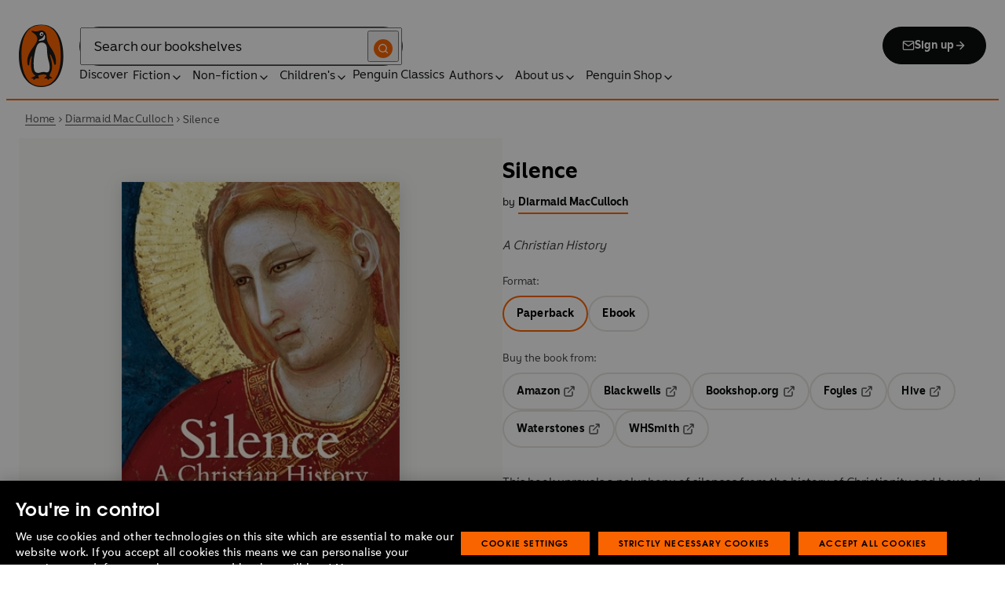

--- FILE ---
content_type: text/html; charset=utf-8
request_url: https://www.penguin.co.uk/books/180442/silence-by-macculloch-diarmaid/9780241952320
body_size: 28022
content:
<!DOCTYPE html><html lang="en"><head><meta charSet="utf-8"/><meta name="viewport" content="width=device-width"/><title>Silence</title><meta name="description" content="This book unravels a polyphony of silences from the history of Christianity and beyond. MacCulloch considers Judaeo-Christian borrowings from Greek explorations of the divine, and the silences which were a feature of Jesus&#x27;s brief ministry. Besides prayer and contemplation, there are shame and evasion; careless and purposeful forgetting.

Many deliberate silences are revealed: the forgetting of histories inconvenient to later Church authorities, and Christianity&#x27;s problems in dealing honestly with sexuality. Behind all this is the silence of God. In a deeply personal conclusion, MacCulloch brings a message of optimism for those still seeking God beyond the clamour of over-confident certainties."/><link href="https://www.penguin.co.uk/books/180442/silence-by-macculloch-diarmaid/9780241952320" rel="canonical"/><meta property="og:title" content="Silence"/><meta property="og:type" content="book"/><meta property="og:url" content="https://www.penguin.co.uk/books/180442/silence-by-macculloch-diarmaid/9780241952320"/><meta property="og:image" content="https://cdn.penguin.co.uk/dam-assets/books/9780241952320/9780241952320-jacket-large.jpg"/><meta name="twitter:card" content="summary_large_image"/><meta name="author" content="Diarmaid MacCulloch"/><meta name="bookTitle" content="Silence"/><meta name="brand" content="penguin"/><meta name="comingSoon" content="false"/><meta name="contributors" content="Diarmaid MacCulloch"/><meta name="coverImage" content="https://cdn.penguin.co.uk/dam-assets/books/9780241952320/9780241952320-jacket-large.jpg"/><meta name="CQTagsAsString" content="Religion,Non-Fiction,Spirituality &amp; Beliefs"/><meta name="division" content="Penguin Press"/><meta name="formatPrimary" content="Paperback"/><meta name="imprintDescription" content="Penguin"/><meta name="isbn" content="9780241952320"/><meta name="publicationDate" content="2014-04-10"/><meta name="searchTemplate" content="book"/><meta name="subTitle" content="A Christian History"/><meta name="synopsis" content="This book unravels a polyphony of silences from the history of Christianity and beyond. MacCulloch considers Judaeo-Christian borrowings from Greek explorations of the divine, and the silences which were a feature of Jesus&#x27;s brief ministry. Besides prayer and contemplation, there are shame and evasion; careless and purposeful forgetting.

Many deliberate silences are revealed: the forgetting of histories inconvenient to later Church authorities, and Christianity&#x27;s problems in dealing honestly with sexuality. Behind all this is the silence of God. In a deeply personal conclusion, MacCulloch brings a message of optimism for those still seeking God beyond the clamour of over-confident certainties."/><meta name="template" content="book-page-template"/><meta name="workRefTitle" content="Silence"/><link rel="preload" href="/fonts/Avenir-Next-LT-W01-Regular.woff2" as="font" type="font/woff2" crossorigin="anonymous"/><link rel="preload" href="/fonts/Avenir-Next-LT-W01-Medium.woff2" as="font" type="font/woff2" crossorigin="anonymous"/><link rel="preload" href="/fonts/Avenir-Next-LT-W01-Demi-Bold.woff2" as="font" type="font/woff2" crossorigin="anonymous"/><link rel="preload" href="/fonts/ITC-Avant-Garde-Gothic-W01-Medium.woff2" as="font" type="font/woff2" crossorigin="anonymous"/><link rel="preload" href="/fonts/ITC-Avant-Garde-Gothic-W01-Demi-Bold.woff2" as="font" type="font/woff2" crossorigin="anonymous"/><link rel="apple-touch-icon" sizes="180x180" href="/apple-touch-icon.png"/><link rel="icon" type="image/png" sizes="32x32" href="/favicon-32x32.png"/><link rel="icon" type="image/png" sizes="16x16" href="/favicon-16x16.png"/><link rel="manifest" href="/site.webmanifest" crossorigin="use-credentials"/><link rel="preload" as="image" imageSrcSet="/_next/image?url=https%3A%2F%2Fcdn.penguin.co.uk%2Fdam-assets%2Fbooks%2F9780241952320%2F9780241952320-jacket-large.jpg&amp;w=379&amp;q=100 1x, /_next/image?url=https%3A%2F%2Fcdn.penguin.co.uk%2Fdam-assets%2Fbooks%2F9780241952320%2F9780241952320-jacket-large.jpg&amp;w=819&amp;q=100 2x" fetchpriority="high"/><meta name="next-head-count" content="37"/><link data-next-font="" rel="preconnect" href="/" crossorigin="anonymous"/><script id="script-alloy-prehiding" data-nscript="beforeInteractive">!function(e,a,n,t){var i=e.head;if(i){if (a) return;var o=e.createElement('style');o.id='alloy-prehiding',o.innerText=n,i.appendChild(o),setTimeout(function(){o.parentNode&&o.parentNode.removeChild(o)},t)}}(document, document.location.href.indexOf('adobe_authoring_enabled') !== -1, '.personalization-container { opacity: 0 !important }', 3000);</script><link rel="preload" href="/_next/static/css/6801c10005d8b73a.css" as="style"/><link rel="stylesheet" href="/_next/static/css/6801c10005d8b73a.css" data-n-g=""/><link rel="preload" href="/_next/static/css/2b19a3ea482e879e.css" as="style"/><link rel="stylesheet" href="/_next/static/css/2b19a3ea482e879e.css" data-n-p=""/><link rel="preload" href="/_next/static/css/7fec9d0b7203f624.css" as="style"/><link rel="stylesheet" href="/_next/static/css/7fec9d0b7203f624.css" data-n-p=""/><noscript data-n-css=""></noscript><script defer="" nomodule="" src="/_next/static/chunks/polyfills-42372ed130431b0a.js"></script><script id="script-OtAutoBlock" src="https://cdn-ukwest.onetrust.com/consent/019adf71-9a5d-7b26-a54e-844548020da6/OtAutoBlock.js" defer="" data-nscript="beforeInteractive"></script><script id="script-otSDKStub" src="https://cdn-ukwest.onetrust.com/scripttemplates/otSDKStub.js" data-domain-script="019adf71-9a5d-7b26-a54e-844548020da6" defer="" data-nscript="beforeInteractive"></script><script id="script-new-relic-monitoring" src="/newrelicmonitoring.min.js" defer="" data-nscript="beforeInteractive"></script><script id="last-event-service-script" src="https://www.everestjs.net/static/le/last-event-tag-latest.min.js" defer="" data-nscript="beforeInteractive">
          if(&quot;undefined&quot; != typeof AdCloudEvent)
          stitchId = AdCloudEvent(&quot;16C821ED5433E9ED0A4C98A1@AdobeOrg&quot;, &quot;randomhouseglobalprod&quot;).generateRandomId();
        </script><script src="/_next/static/chunks/webpack-1f6df0d317deb43e.js" defer=""></script><script src="/_next/static/chunks/framework-945b357d4a851f4b.js" defer=""></script><script src="/_next/static/chunks/main-263dcd96f5202c52.js" defer=""></script><script src="/_next/static/chunks/pages/_app-2a3749d7b3b38e84.js" defer=""></script><script src="/_next/static/chunks/1073-d6fd4d7618df984c.js" defer=""></script><script src="/_next/static/chunks/3577-eb0c1b303aa813bc.js" defer=""></script><script src="/_next/static/chunks/8837-2dd78f5dc77f1e8d.js" defer=""></script><script src="/_next/static/chunks/5300-cea317c7f19fedb1.js" defer=""></script><script src="/_next/static/chunks/4028-98ac2e27e2228b33.js" defer=""></script><script src="/_next/static/chunks/pages/books/%5B...args%5D-6301076f7ed20ad1.js" defer=""></script><script src="/_next/static/4eYGeNu7BSIgFSf7RHh_9/_buildManifest.js" defer=""></script><script src="/_next/static/4eYGeNu7BSIgFSf7RHh_9/_ssgManifest.js" defer=""></script></head><body><div id="__next"><div class="books_book-page-container__zLvED"><div class="is-brand-penguin" aria-hidden="false" tabindex="0"><a class="skip-link" href="/books/180442/silence-by-macculloch-diarmaid/9780241952320#main">Skip to Content</a><header class="Page_header__n_TzP SiteHeader_wrapper__FJMJ3"><div class="SiteHeader_container__SWf9N container_full__wdr7R"><a class="SiteHeader_logo__rW1jl theme_focus__EXHhZ" tabindex="0" aria-label="Home" role="link" data-track-exclude="true" href="/"><svg fill="none" viewBox="0 0 67 95" xmlns="http://www.w3.org/2000/svg" xmlns:xlink="http://www.w3.org/1999/xlink" role="img" focusable="false" aria-hidden="true"><title>Penguin Logo</title><mask id="logo-penguin_svg__a" height="95" maskUnits="userSpaceOnUse" width="67" x="0" y="0"><path clip-rule="evenodd" d="m0 .558594h66.7984v94.008406h-66.7984z" fill="#fff" fill-rule="evenodd"></path></mask><g mask="url(#logo-penguin_svg__a)"><path clip-rule="evenodd" d="m33.3186.558669c-31.97969.066441-33.3314149 39.947031-33.31857324 47.269631.04075834 22.2233 9.09245324 46.7878 33.48997324 46.7386 24.3902-.0458 33.3464-24.7967 33.3085-47.0189-.0145-7.3248-1.5064-47.052423-33.4799-46.989331" fill="#1c1c1b" fill-rule="evenodd"></path></g><g clip-rule="evenodd" fill-rule="evenodd"><path d="m33.4897 93.2297c-23.172.0474-29.42754-24.5974-29.46774-45.7069-.01284-6.9568-1.18478-45.80227 29.19134-45.86257 30.3745-.06198 29.5381 38.98727 29.561 45.94577.0379 21.1179-6.1071 45.5868-29.2846 45.6237" fill="#1c1c1b"></path><path d="m33.4897 93.2297c-23.172.0474-29.42754-24.5974-29.46774-45.7069-.01284-6.9568-1.18478-45.80227 29.19134-45.86257 30.3745-.06198 29.5381 38.98727 29.561 45.94577.0379 21.1179-6.1071 45.5868-29.2846 45.6237" fill="#ff6401"></path><path d="m48.7713 36.896c-2.7196-4.3411-6.5414-9.4655-6.9685-14.7339-.2663-3.3103-.0715-7.0093-2.2981-9.7368-.6499-.7995-1.5606-1.5298-2.4684-2.001-.9754-.50588-2.2205-.8286-3.3243-.8286-1.0329 0-2.072.16136-3.0591.4601-1.1725.3534-2.3339.771-3.551.9419-1.4098.1965-2.5438.1256-3.9173-.1798-.8191-.1831-1.0441-.2473-1.8632-.4243-.4522-.0983-1.6783-.45452-2.0691-.0721-.9241.9269 1.0357 2.0469 1.6242 2.4645 1.2841.9313 1.8145 1.2423 3.039 2.2948 1.651 1.436 2.9642 3.1451 3.47 5.2835.1429.6158.1915 1.2428.1971 1.8832.1228 9.2321-15.2872 18.2972-15.0767 34.6508.0715 5.7849 3.1591 6.7346 3.1217 3.5286-.0542-3.8089 1.2986-7.9233 2.7006-11.4547.325-.8158 1.3612-1.0614 1.129.3534-.3613 2.2389-1.2814 6.1143-1.1954 12.4318.0139 1.5243.1111 3.0619.3249 4.5778.1798 1.2094.4456 2.4142.7962 3.5962.297.9905.6829 1.9447 1.1613 2.8554.3892.7196.8364 1.4075 1.3641 2.0312.5142.6141 1.0686 1.0658 1.6906 1.5533.3612.2886.7699.5376.9441.9977.2513.6605-.6019.9291-1.0468 1.134-.4908.2205-.9202.4678-1.3842.6945-.6649.3227-1.3271.6706-1.9748 1.0263-.3964.2278-.8486.3612-1.2328.6281-.3796.2456-.5739.6599.0229.7481.268.0514.5583-.0251.8392-.0402.4651-.0145.9642-.0798 1.4092.0916.6041.2384.574.8169.5969 1.3791.0251.6119.4444.8096.9899.6611.6214-.1765 1.0586-.6589 1.5432-1.062.3546-.297.7449-.6041 1.153-.8135.8336-.4159 1.8269-.2764 2.7224-.2334.4942.0263 1.1954.2373 1.5985-.1658.4104-.4165.1134-1.1211-.0686-1.575-.1681-.4361-.3786-.8537-.5935-1.268-.1-.1899-.2373-.359-.3222-.555-.3451-.8062 2.4561-1.412 2.8598-1.5298 1.364-.3635 2.79-.6885 4.1914-.7985 1.3355-.1178 2.8062-.1256 4.0635.3959.5422.2256.9821.6097 1.3389 1.0642.2055.2484.6711 1.0011.2563 1.3076-.6471.4735-1.3205.8833-1.9436 1.3836-.3992.3076-.7811.6303-1.1211 1.0167-.2535.2814-.3222.7872.1921.7554.6811-.0313 1.3634-.0687 2.039-.072.4858-.0023 1.0111.067 1.4221.3428.665.4545.8107 1.4249 1.5639 1.7956.2077.105.4651.105.6901.0363.4941-.1536.7219-.665.9882-1.0642.2451-.3557.4908-.7135.8822-.9291.2412-.1323.5187-.1837.7956-.1837.4964 0 .9955.009 1.4919.0603.3936.0514.9285.2334 1.2763-.0318.6555-.5103-1.0736-1.6465-1.4215-1.8659-.7878-.4914-1.9145-1.0106-2.1624-2.0257-.2836-1.1909.2965-2.4321.8006-3.4801.5254-1.1122 1.2412-2.1306 1.6471-3.3008.3847-1.0709.6711-2.1865.8342-3.3193.8632-6.1841-.5751-12.7657-2.3785-18.6696-.2161-.7063-.4869-1.4103-.7013-2.1166-.3121-1.1156.7699-1.3796 1.3244-.297.5276 1.0468 3.9893 7.7016 5.0021 12.6468.637 3.1573 3.0116 3.2824 2.9424-2.3126-.0921-8.1115-3.1473-13.9695-6.8977-19.9314" fill="#1c1c1b"></path><path d="m45.9142 61.3073c.4193 4.0809.8716 11.1209-4.1115 11.3599-1.3205.0631-2.9626-.8604-5.4086-.6957-4.1495.2853-5.3851 1.8754-8.7753 1.2669-1.9425-.3445-3.3752-1.4417-4.1914-3.3216-.9258-2.1395-1.005-4.5627-1.1536-6.8602-.1563-2.565-.1563-5.1518-.0055-7.7195.1144-1.8554.3076-3.7068.5533-5.5532.4059-3.0625 1.0563-6.0842 1.7548-9.0902.6114-2.6482 1.2535-5.3042 2.3975-7.7927.8392-1.8146 2.0842-3.5638 3.9323-4.4896 2.0134-1.0066 4.8318-1.0809 6.8128-.0681 4.4851 2.3004 4.3746 7.6531 4.5175 12.0025.1133 3.3506.5276 6.7927 1.1362 10.088.6639 3.6621 2.1546 7.1483 2.5415 10.8735" fill="#fff"></path><path d="m38.6603 16.4264c.919 1.0754.862 5.5158-.6444 7.0535-.8771.9017-2.3667 1.0184-3.5387 1.1853-1.2987.1843-2.5689.4701-3.8502.7895-1.2206.2976-1.1357-.9922.0379-1.9151 1.7549-1.3752 6.1584-1.9854 7.2198-7.1132.0369-.1943.2513-.6141.7756 0" fill="#fff"></path><path d="m32.2771 17.59c1.2261.7995 2.9815.2825 3.915-1.1558.9336-1.4382.6957-3.25-.5371-4.0501-1.2289-.7951-2.9871-.2792-3.9234 1.1569-.9307 1.4299-.6879 3.2467.5455 4.049" fill="#fff"></path><path d="m33.4357 14.7944c.4534-.6751 1.2669-.9224 1.809-.555.5327.3685.5969 1.2104.1363 1.8877-.4584.6728-1.2663.9212-1.8035.5561-.5427-.3707-.6018-1.2161-.1418-1.8888" fill="#1c1c1b"></path></g></svg></a><div class="SiteHeader_right-wrapper__Hb_4M"><div class="SiteHeader_search-bar__HTc_Q"><div class="SiteHeader_form-wrapper__uz6FD"><div class="SiteHeader_form-inner-wrapper__hV26U"><form class="SiteHeader_form__oAJsD" name="search-form" action="/search-results" method="GET"><label class="screen-reader-text" for="header-search-input">Search</label><input class="SiteHeader_input__h7Dj2" id="header-search-input" type="search" autoCorrect="off" autoCapitalize="none" spellcheck="false" name="q" placeholder="Search our bookshelves" aria-autocomplete="list" aria-haspopup="true" aria-controls="search-dropdown" value=""/><button type="submit" class="SiteHeader_search-icon__EIDe1" aria-label="Search"><svg width="40" height="40" viewBox="0 0 40 40" fill="none" xmlns="http://www.w3.org/2000/svg" focusable="false" aria-hidden="true"><circle cx="20" cy="20" r="20" fill="#FA6400"></circle><path fill-rule="evenodd" clip-rule="evenodd" d="M19 12a7 7 0 1 0 4.856 12.041 1 1 0 0 1 .185-.185A7 7 0 0 0 19 12m7.032 12.618A9 9 0 1 0 19 28a8.96 8.96 0 0 0 5.618-1.968l3.675 3.675a1 1 0 0 0 1.414-1.414z" fill="#fff"></path></svg></button></form></div></div><a class="SiteHeader_signup-icon-button__IFKJx" tabindex="0" aria-label="Signup" role="link" href="/discover/newsletters/penguin"><svg width="16" height="16" viewBox="0 0 16 16" fill="none" xmlns="http://www.w3.org/2000/svg" focusable="false" aria-hidden="true"><path fill-rule="evenodd" clip-rule="evenodd" d="m2.071 3.703 5.93 4.15 5.928-4.15a.67.67 0 0 0-.596-.37H2.667a.67.67 0 0 0-.596.37m11.93 1.577-5.62 3.933a.67.67 0 0 1-.764 0L2 5.28V12a.67.67 0 0 0 .667.667h10.666A.67.67 0 0 0 14 12zM.666 4c0-1.102.898-2 2-2h10.666c1.102 0 2 .898 2 2v8c0 1.101-.898 2-2 2H2.667c-1.102 0-2-.899-2-2z" fill="#fff"></path></svg> <!-- -->Sign up<svg width="16" height="16" viewBox="0 0 16 16" fill="none" xmlns="http://www.w3.org/2000/svg" focusable="false" aria-hidden="true"><path fill-rule="evenodd" clip-rule="evenodd" d="M7.529 2.862c.26-.26.682-.26.942 0l4.667 4.667c.26.26.26.682 0 .942l-4.667 4.667a.667.667 0 1 1-.942-.943l3.528-3.528H3.333a.667.667 0 0 1 0-1.334h7.724L7.53 3.805a.667.667 0 0 1 0-.943" fill="currentColor"></path></svg></a></div><nav aria-label="Main" class="Nav_nav__6Jhmc"><a class="Nav_menu-button__FfaoR theme_focus__EXHhZ" type="button" aria-label="Signup" href="/discover/newsletters/penguin"><svg width="16" height="16" viewBox="0 0 16 16" fill="none" xmlns="http://www.w3.org/2000/svg" focusable="false" aria-hidden="true"><path fill-rule="evenodd" clip-rule="evenodd" d="m2.071 3.703 5.93 4.15 5.928-4.15a.67.67 0 0 0-.596-.37H2.667a.67.67 0 0 0-.596.37m11.93 1.577-5.62 3.933a.67.67 0 0 1-.764 0L2 5.28V12a.67.67 0 0 0 .667.667h10.666A.67.67 0 0 0 14 12zM.666 4c0-1.102.898-2 2-2h10.666c1.102 0 2 .898 2 2v8c0 1.101-.898 2-2 2H2.667c-1.102 0-2-.899-2-2z" fill="#fff"></path></svg><div class="Nav_menu-text__ENsQq">Sign up</div></a><button type="button" aria-label="Menu" aria-expanded="false" class="Nav_menu-button__FfaoR theme_focus__EXHhZ"><svg width="25" height="24" viewBox="0 0 25 24" fill="none" xmlns="http://www.w3.org/2000/svg" focusable="false" aria-hidden="true"><path fill-rule="evenodd" clip-rule="evenodd" d="M2.5 6a1 1 0 0 1 1-1h18a1 1 0 1 1 0 2h-18a1 1 0 0 1-1-1m0 6a1 1 0 0 1 1-1h18a1 1 0 1 1 0 2h-18a1 1 0 0 1-1-1m0 6a1 1 0 0 1 1-1h18a1 1 0 1 1 0 2h-18a1 1 0 0 1-1-1" fill="#3B3B3B"></path></svg><div class="Nav_menu-text__ENsQq">Menu</div></button><ul role="list" class="Nav_menu__kBa6x" aria-hidden="true"><li class="NavItem_root__CjezV"><a class="NavItem_nav-item__UhNYV class-one class-two" id="cG9zdDozMzMyMg" data-track-exclude="true" href="/discover">Discover</a></li><li class="NavItem_root__CjezV"><button type="button" class="NavItem_nav-item__UhNYV" aria-expanded="false" id="cG9zdDo3ODg0OA" aria-label="Fiction"><span class="">Fiction</span><svg width="16" height="16" viewBox="0 0 16 16" fill="none" xmlns="http://www.w3.org/2000/svg" focusable="false" aria-hidden="true"><path fill-rule="evenodd" clip-rule="evenodd" d="M7.529 2.862c.26-.26.682-.26.942 0l4.667 4.667c.26.26.26.682 0 .942l-4.667 4.667a.667.667 0 1 1-.942-.943l3.528-3.528H3.333a.667.667 0 0 1 0-1.334h7.724L7.53 3.805a.667.667 0 0 1 0-.943" fill="currentColor"></path></svg><div class="NavItem_chevron-icon__JiWH1 "><svg width="16" height="16" viewBox="0 0 16 16" fill="none" xmlns="http://www.w3.org/2000/svg" focusable="false" aria-hidden="true"><path fill-rule="evenodd" clip-rule="evenodd" d="M7.529 5.529c.26-.26.682-.26.942 0l4 4a.667.667 0 1 1-.943.942L8 6.943 4.47 10.47a.667.667 0 1 1-.942-.942z" fill="#0B0C0C"></path></svg></div></button></li><li class="NavItem_root__CjezV"><button type="button" class="NavItem_nav-item__UhNYV" aria-expanded="false" id="cG9zdDo3ODc5Mw" aria-label="Non-fiction"><span class="">Non-fiction</span><svg width="16" height="16" viewBox="0 0 16 16" fill="none" xmlns="http://www.w3.org/2000/svg" focusable="false" aria-hidden="true"><path fill-rule="evenodd" clip-rule="evenodd" d="M7.529 2.862c.26-.26.682-.26.942 0l4.667 4.667c.26.26.26.682 0 .942l-4.667 4.667a.667.667 0 1 1-.942-.943l3.528-3.528H3.333a.667.667 0 0 1 0-1.334h7.724L7.53 3.805a.667.667 0 0 1 0-.943" fill="currentColor"></path></svg><div class="NavItem_chevron-icon__JiWH1 "><svg width="16" height="16" viewBox="0 0 16 16" fill="none" xmlns="http://www.w3.org/2000/svg" focusable="false" aria-hidden="true"><path fill-rule="evenodd" clip-rule="evenodd" d="M7.529 5.529c.26-.26.682-.26.942 0l4 4a.667.667 0 1 1-.943.942L8 6.943 4.47 10.47a.667.667 0 1 1-.942-.942z" fill="#0B0C0C"></path></svg></div></button></li><li class="NavItem_root__CjezV"><button type="button" class="NavItem_nav-item__UhNYV" aria-expanded="false" id="cG9zdDo3ODgwNg" aria-label="Children&#x27;s"><span class="">Children's</span><svg width="16" height="16" viewBox="0 0 16 16" fill="none" xmlns="http://www.w3.org/2000/svg" focusable="false" aria-hidden="true"><path fill-rule="evenodd" clip-rule="evenodd" d="M7.529 2.862c.26-.26.682-.26.942 0l4.667 4.667c.26.26.26.682 0 .942l-4.667 4.667a.667.667 0 1 1-.942-.943l3.528-3.528H3.333a.667.667 0 0 1 0-1.334h7.724L7.53 3.805a.667.667 0 0 1 0-.943" fill="currentColor"></path></svg><div class="NavItem_chevron-icon__JiWH1 "><svg width="16" height="16" viewBox="0 0 16 16" fill="none" xmlns="http://www.w3.org/2000/svg" focusable="false" aria-hidden="true"><path fill-rule="evenodd" clip-rule="evenodd" d="M7.529 5.529c.26-.26.682-.26.942 0l4 4a.667.667 0 1 1-.943.942L8 6.943 4.47 10.47a.667.667 0 1 1-.942-.942z" fill="#0B0C0C"></path></svg></div></button></li><li class="NavItem_root__CjezV"><a class="NavItem_nav-item__UhNYV" id="cG9zdDo4MTIyNA" data-track-exclude="true" href="/penguin-classics">Penguin Classics</a></li><li class="NavItem_root__CjezV"><button type="button" class="NavItem_nav-item__UhNYV" aria-expanded="false" id="cG9zdDozMzM2NA" aria-label="Authors"><span class="">Authors</span><svg width="16" height="16" viewBox="0 0 16 16" fill="none" xmlns="http://www.w3.org/2000/svg" focusable="false" aria-hidden="true"><path fill-rule="evenodd" clip-rule="evenodd" d="M7.529 2.862c.26-.26.682-.26.942 0l4.667 4.667c.26.26.26.682 0 .942l-4.667 4.667a.667.667 0 1 1-.942-.943l3.528-3.528H3.333a.667.667 0 0 1 0-1.334h7.724L7.53 3.805a.667.667 0 0 1 0-.943" fill="currentColor"></path></svg><div class="NavItem_chevron-icon__JiWH1 "><svg width="16" height="16" viewBox="0 0 16 16" fill="none" xmlns="http://www.w3.org/2000/svg" focusable="false" aria-hidden="true"><path fill-rule="evenodd" clip-rule="evenodd" d="M7.529 5.529c.26-.26.682-.26.942 0l4 4a.667.667 0 1 1-.943.942L8 6.943 4.47 10.47a.667.667 0 1 1-.942-.942z" fill="#0B0C0C"></path></svg></div></button></li><li class="NavItem_root__CjezV"><button type="button" class="NavItem_nav-item__UhNYV" aria-expanded="false" id="cG9zdDozMzM4Mw" aria-label="About us"><span class="">About us</span><svg width="16" height="16" viewBox="0 0 16 16" fill="none" xmlns="http://www.w3.org/2000/svg" focusable="false" aria-hidden="true"><path fill-rule="evenodd" clip-rule="evenodd" d="M7.529 2.862c.26-.26.682-.26.942 0l4.667 4.667c.26.26.26.682 0 .942l-4.667 4.667a.667.667 0 1 1-.942-.943l3.528-3.528H3.333a.667.667 0 0 1 0-1.334h7.724L7.53 3.805a.667.667 0 0 1 0-.943" fill="currentColor"></path></svg><div class="NavItem_chevron-icon__JiWH1 "><svg width="16" height="16" viewBox="0 0 16 16" fill="none" xmlns="http://www.w3.org/2000/svg" focusable="false" aria-hidden="true"><path fill-rule="evenodd" clip-rule="evenodd" d="M7.529 5.529c.26-.26.682-.26.942 0l4 4a.667.667 0 1 1-.943.942L8 6.943 4.47 10.47a.667.667 0 1 1-.942-.942z" fill="#0B0C0C"></path></svg></div></button></li><li class="NavItem_root__CjezV"><button type="button" class="NavItem_nav-item__UhNYV" aria-expanded="false" id="cG9zdDozMzQyNA" aria-label="Penguin Shop"><span class="">Penguin Shop</span><svg width="16" height="16" viewBox="0 0 16 16" fill="none" xmlns="http://www.w3.org/2000/svg" focusable="false" aria-hidden="true"><path fill-rule="evenodd" clip-rule="evenodd" d="M7.529 2.862c.26-.26.682-.26.942 0l4.667 4.667c.26.26.26.682 0 .942l-4.667 4.667a.667.667 0 1 1-.942-.943l3.528-3.528H3.333a.667.667 0 0 1 0-1.334h7.724L7.53 3.805a.667.667 0 0 1 0-.943" fill="currentColor"></path></svg><div class="NavItem_chevron-icon__JiWH1 "><svg width="16" height="16" viewBox="0 0 16 16" fill="none" xmlns="http://www.w3.org/2000/svg" focusable="false" aria-hidden="true"><path fill-rule="evenodd" clip-rule="evenodd" d="M7.529 5.529c.26-.26.682-.26.942 0l4 4a.667.667 0 1 1-.943.942L8 6.943 4.47 10.47a.667.667 0 1 1-.942-.942z" fill="#0B0C0C"></path></svg></div></button></li></ul></nav></div></div><div class="SiteHeader_mobile-menu__5_qK1"><div class="container-wrapper SiteHeader_container-wrapper__B5_qv"><div class="SiteHeader_form-wrapper__uz6FD"><div class="SiteHeader_form-inner-wrapper__hV26U"><form class="SiteHeader_form__oAJsD" name="search-form" action="/search-results" method="GET"><label class="screen-reader-text" for="header-search-input">Search</label><input class="SiteHeader_input__h7Dj2" id="header-search-input" type="search" autoCorrect="off" autoCapitalize="none" spellcheck="false" name="q" placeholder="Search our bookshelves" aria-autocomplete="list" aria-haspopup="true" aria-controls="search-dropdown" value=""/><button type="submit" class="SiteHeader_search-icon__EIDe1" aria-label="Search"><svg width="40" height="40" viewBox="0 0 40 40" fill="none" xmlns="http://www.w3.org/2000/svg" focusable="false" aria-hidden="true"><circle cx="20" cy="20" r="20" fill="#FA6400"></circle><path fill-rule="evenodd" clip-rule="evenodd" d="M19 12a7 7 0 1 0 4.856 12.041 1 1 0 0 1 .185-.185A7 7 0 0 0 19 12m7.032 12.618A9 9 0 1 0 19 28a8.96 8.96 0 0 0 5.618-1.968l3.675 3.675a1 1 0 0 0 1.414-1.414z" fill="#fff"></path></svg></button></form></div></div></div></div></header><section class="BreadCrumbs_wrapper__cVI34 fullwidth-wrapper"><div class="container-wrapper"><ul class="BreadCrumbs_list__WUOzs" role="list"><li><a class="BreadCrumbs_hoverlink__sMwxy" href="/">Home</a></li><li class="BreadCrumbs_separator__cqhe7"><svg width="12" height="13" viewBox="0 0 12 13" fill="none" xmlns="http://www.w3.org/2000/svg" focusable="false" aria-hidden="true" class="BreadCrumbs_arrow-left__7Gjc6"><path fill-rule="evenodd" clip-rule="evenodd" d="M4.146 3.566a.5.5 0 0 1 .708 0l3 3a.5.5 0 0 1 0 .708l-3 3a.5.5 0 0 1-.708-.708L6.793 6.92 4.146 4.274a.5.5 0 0 1 0-.708" fill="#4D4D4D"></path></svg></li><li><a class="BreadCrumbs_hoverlink__sMwxy" href="/authors/22908/diarmaid-macculloch">Diarmaid MacCulloch</a></li><li class="BreadCrumbs_separator__cqhe7"><svg width="12" height="13" viewBox="0 0 12 13" fill="none" xmlns="http://www.w3.org/2000/svg" focusable="false" aria-hidden="true" class="BreadCrumbs_arrow-left__7Gjc6"><path fill-rule="evenodd" clip-rule="evenodd" d="M4.146 3.566a.5.5 0 0 1 .708 0l3 3a.5.5 0 0 1 0 .708l-3 3a.5.5 0 0 1-.708-.708L6.793 6.92 4.146 4.274a.5.5 0 0 1 0-.708" fill="#4D4D4D"></path></svg></li><li><span class="">Silence</span></li></ul></div><script type="application/ld+json">{"@context":"https://schema.org","@type":"BreadcrumbList","itemListElement":[{"@type":"ListItem","position":1,"name":"Home","item":"https://www.penguin.co.uk/"},{"@type":"ListItem","position":2,"name":"Diarmaid MacCulloch","item":"https://www.penguin.co.uk/authors/22908/diarmaid-macculloch"},{"@type":"ListItem","position":3,"name":"Silence","item":"https://www.penguin.co.uk/books/180442/silence-by-macculloch-diarmaid/9780241952320"}]}</script></section><main id="main" class="Page_main__2fhwn"><div class="books_wrapper__LSQRf"><section class="books_about-book-section__s7jrV"><div class="books_container__K63E6 container_full__wdr7R"><div class="books_left-column__JN1bp"><div class="books_secondary-bg__uSmph"><div class="books_inner-content__f36zr"><aside class="books_book-details__Khg_X"><div><div class="BookImage_wrapper__T6d1O shadow BookImage_shadow__ppZnm"><img alt="Book cover of Silence by Diarmaid MacCulloch" fetchpriority="high" width="319" height="500" decoding="async" data-nimg="1" style="color:transparent;width:100%;height:auto" srcSet="/_next/image?url=https%3A%2F%2Fcdn.penguin.co.uk%2Fdam-assets%2Fbooks%2F9780241952320%2F9780241952320-jacket-large.jpg&amp;w=379&amp;q=100 1x, /_next/image?url=https%3A%2F%2Fcdn.penguin.co.uk%2Fdam-assets%2Fbooks%2F9780241952320%2F9780241952320-jacket-large.jpg&amp;w=819&amp;q=100 2x" src="/_next/image?url=https%3A%2F%2Fcdn.penguin.co.uk%2Fdam-assets%2Fbooks%2F9780241952320%2F9780241952320-jacket-large.jpg&amp;w=819&amp;q=100"/></div></div><div class="books_release-date__7wdjk"></div></aside></div></div></div><div class="books_right-column__zGVRF"><div class="books_inner-content__f36zr"><header class="books_book-header__ZApNT"><div class="BookTitle_wrapper__36A_C"><h1 class="BookTitle_title__j7U2c">Silence</h1></div><div class="books_authors-name-group__38gQv"><span class="books_authors-by__VLeC7">by</span><span class="BookByline_secondary__jiAxT"><span class="BookByline_name__2MLAE"><span class="BookByline_primary-authors__gY8ML"><a class="BookByline_link__lPu30 text_brand-link-styles__RiWBF" href="/authors/22908/diarmaid-macculloch"><span class="">Diarmaid MacCulloch</span></a></span></span></span></div><div class="BookTitle_wrapper__36A_C"><h2 class="BookTitle_subtitle__M1GIW">A Christian History</h2></div></header><div class="books_affiliate-links__p7IAv"><div class="RetailerButtons_wrapper__EBShe"><h2 class="RetailerButtons_title__nRPu2">Format:</h2><div class="RetailerButtons_buttons__ySloD"><a class="RetailerButtons_cta-primary__JJn5l RetailerButtons_current__7aYYr" href="/books/180442/silence-by-macculloch-diarmaid/9780241952320">Paperback</a><a class="RetailerButtons_cta-primary__JJn5l" href="/books/180442/silence-by-macculloch-diarmaid/9780141967653">Ebook</a></div><h2 class="RetailerButtons_title__nRPu2">Buy the book from:</h2><div class="RetailerButtons_buttons__ySloD RetailerButtons_btn-group__bp0nM"><a class="RetailerButtons_cta-primary__JJn5l" target="_blank" tabindex="0" role="link" href="https://www.amazon.co.uk/gp/product/0241952328?tag=prhmarketing2552-21"><span class="RetailerButtons_text__bPAIe">Amazon</span><span class="RetailerButtons_icon__03IpX"><svg width="16" height="16" viewBox="0 0 16 16" fill="none" xmlns="http://www.w3.org/2000/svg" focusable="false" aria-hidden="true"><path fill-rule="evenodd" clip-rule="evenodd" d="M10 2.667a.667.667 0 0 1 0-1.333h4c.368 0 .667.298.667.666v4a.667.667 0 0 1-1.334 0V3.61L7.138 9.805a.667.667 0 1 1-.943-.943l6.195-6.195zm-6.667 2a.667.667 0 0 0-.666.667v7.333a.667.667 0 0 0 .666.667h7.334a.666.666 0 0 0 .666-.667v-4a.667.667 0 1 1 1.334 0v4a2 2 0 0 1-2 2H3.333a2 2 0 0 1-2-2V5.334a2 2 0 0 1 2-2h4a.667.667 0 1 1 0 1.333z" fill="currentcolor"></path></svg><span class="screen-reader-text">Opens in a new tab</span></span></a><a class="RetailerButtons_cta-primary__JJn5l" target="_blank" tabindex="0" role="link" href="https://blackwells.co.uk/bookshop/product/9780241952320?a_aid=prh"><span class="RetailerButtons_text__bPAIe">Blackwells</span><span class="RetailerButtons_icon__03IpX"><svg width="16" height="16" viewBox="0 0 16 16" fill="none" xmlns="http://www.w3.org/2000/svg" focusable="false" aria-hidden="true"><path fill-rule="evenodd" clip-rule="evenodd" d="M10 2.667a.667.667 0 0 1 0-1.333h4c.368 0 .667.298.667.666v4a.667.667 0 0 1-1.334 0V3.61L7.138 9.805a.667.667 0 1 1-.943-.943l6.195-6.195zm-6.667 2a.667.667 0 0 0-.666.667v7.333a.667.667 0 0 0 .666.667h7.334a.666.666 0 0 0 .666-.667v-4a.667.667 0 1 1 1.334 0v4a2 2 0 0 1-2 2H3.333a2 2 0 0 1-2-2V5.334a2 2 0 0 1 2-2h4a.667.667 0 1 1 0 1.333z" fill="currentcolor"></path></svg><span class="screen-reader-text">Opens in a new tab</span></span></a><a class="RetailerButtons_cta-primary__JJn5l" target="_blank" tabindex="0" role="link" href="https://uk.bookshop.org/a/447/9780241952320?utm=penguinbookpage"><span class="RetailerButtons_text__bPAIe">Bookshop.org</span><span class="RetailerButtons_icon__03IpX"><svg width="16" height="16" viewBox="0 0 16 16" fill="none" xmlns="http://www.w3.org/2000/svg" focusable="false" aria-hidden="true"><path fill-rule="evenodd" clip-rule="evenodd" d="M10 2.667a.667.667 0 0 1 0-1.333h4c.368 0 .667.298.667.666v4a.667.667 0 0 1-1.334 0V3.61L7.138 9.805a.667.667 0 1 1-.943-.943l6.195-6.195zm-6.667 2a.667.667 0 0 0-.666.667v7.333a.667.667 0 0 0 .666.667h7.334a.666.666 0 0 0 .666-.667v-4a.667.667 0 1 1 1.334 0v4a2 2 0 0 1-2 2H3.333a2 2 0 0 1-2-2V5.334a2 2 0 0 1 2-2h4a.667.667 0 1 1 0 1.333z" fill="currentcolor"></path></svg><span class="screen-reader-text">Opens in a new tab</span></span></a><a class="RetailerButtons_cta-primary__JJn5l" target="_blank" tabindex="0" role="link" href="https://www.foyles.co.uk/book/9780241952320"><span class="RetailerButtons_text__bPAIe">Foyles</span><span class="RetailerButtons_icon__03IpX"><svg width="16" height="16" viewBox="0 0 16 16" fill="none" xmlns="http://www.w3.org/2000/svg" focusable="false" aria-hidden="true"><path fill-rule="evenodd" clip-rule="evenodd" d="M10 2.667a.667.667 0 0 1 0-1.333h4c.368 0 .667.298.667.666v4a.667.667 0 0 1-1.334 0V3.61L7.138 9.805a.667.667 0 1 1-.943-.943l6.195-6.195zm-6.667 2a.667.667 0 0 0-.666.667v7.333a.667.667 0 0 0 .666.667h7.334a.666.666 0 0 0 .666-.667v-4a.667.667 0 1 1 1.334 0v4a2 2 0 0 1-2 2H3.333a2 2 0 0 1-2-2V5.334a2 2 0 0 1 2-2h4a.667.667 0 1 1 0 1.333z" fill="currentcolor"></path></svg><span class="screen-reader-text">Opens in a new tab</span></span></a><a class="RetailerButtons_cta-primary__JJn5l" target="_blank" tabindex="0" role="link" href="https://track.webgains.com/click.html?wgcampaignid=1304995&amp;wgprogramid=10671&amp;clickref=book-page&amp;wgtarget=http://www.hive.co.uk/Search?keyword=9780241952320"><span class="RetailerButtons_text__bPAIe">Hive</span><span class="RetailerButtons_icon__03IpX"><svg width="16" height="16" viewBox="0 0 16 16" fill="none" xmlns="http://www.w3.org/2000/svg" focusable="false" aria-hidden="true"><path fill-rule="evenodd" clip-rule="evenodd" d="M10 2.667a.667.667 0 0 1 0-1.333h4c.368 0 .667.298.667.666v4a.667.667 0 0 1-1.334 0V3.61L7.138 9.805a.667.667 0 1 1-.943-.943l6.195-6.195zm-6.667 2a.667.667 0 0 0-.666.667v7.333a.667.667 0 0 0 .666.667h7.334a.666.666 0 0 0 .666-.667v-4a.667.667 0 1 1 1.334 0v4a2 2 0 0 1-2 2H3.333a2 2 0 0 1-2-2V5.334a2 2 0 0 1 2-2h4a.667.667 0 1 1 0 1.333z" fill="currentcolor"></path></svg><span class="screen-reader-text">Opens in a new tab</span></span></a><a class="RetailerButtons_cta-primary__JJn5l" target="_blank" tabindex="0" role="link" href="https://www.awin1.com/cread.php?awinmid=3787&amp;awinaffid=117976&amp;clickref=penguin-book-page&amp;p=http%3A%2F%2Fwww.waterstones.com%2Fbook%2F9780241952320"><span class="RetailerButtons_text__bPAIe">Waterstones</span><span class="RetailerButtons_icon__03IpX"><svg width="16" height="16" viewBox="0 0 16 16" fill="none" xmlns="http://www.w3.org/2000/svg" focusable="false" aria-hidden="true"><path fill-rule="evenodd" clip-rule="evenodd" d="M10 2.667a.667.667 0 0 1 0-1.333h4c.368 0 .667.298.667.666v4a.667.667 0 0 1-1.334 0V3.61L7.138 9.805a.667.667 0 1 1-.943-.943l6.195-6.195zm-6.667 2a.667.667 0 0 0-.666.667v7.333a.667.667 0 0 0 .666.667h7.334a.666.666 0 0 0 .666-.667v-4a.667.667 0 1 1 1.334 0v4a2 2 0 0 1-2 2H3.333a2 2 0 0 1-2-2V5.334a2 2 0 0 1 2-2h4a.667.667 0 1 1 0 1.333z" fill="currentcolor"></path></svg><span class="screen-reader-text">Opens in a new tab</span></span></a><a class="RetailerButtons_cta-primary__JJn5l" target="_blank" tabindex="0" role="link" href="https://www.awin1.com/cread.php?awinmid=3017&amp;awinaffid=117976&amp;clickref=penguin-book-page&amp;ued=https://www.whsmith.co.uk/products/book/9780241952320.html"><span class="RetailerButtons_text__bPAIe">WHSmith</span><span class="RetailerButtons_icon__03IpX"><svg width="16" height="16" viewBox="0 0 16 16" fill="none" xmlns="http://www.w3.org/2000/svg" focusable="false" aria-hidden="true"><path fill-rule="evenodd" clip-rule="evenodd" d="M10 2.667a.667.667 0 0 1 0-1.333h4c.368 0 .667.298.667.666v4a.667.667 0 0 1-1.334 0V3.61L7.138 9.805a.667.667 0 1 1-.943-.943l6.195-6.195zm-6.667 2a.667.667 0 0 0-.666.667v7.333a.667.667 0 0 0 .666.667h7.334a.666.666 0 0 0 .666-.667v-4a.667.667 0 1 1 1.334 0v4a2 2 0 0 1-2 2H3.333a2 2 0 0 1-2-2V5.334a2 2 0 0 1 2-2h4a.667.667 0 1 1 0 1.333z" fill="currentcolor"></path></svg><span class="screen-reader-text">Opens in a new tab</span></span></a></div></div></div><div class="Synopsis_wrapper__fYU_w"><div class="Synopsis_synopsis__S3HlC Synopsis_clamp__tBoqj"><div class="">This book unravels a polyphony of silences from the history of Christianity and beyond. MacCulloch considers Judaeo-Christian borrowings from Greek explorations of the divine, and the silences which were a feature of Jesus's brief ministry. Besides prayer and contemplation, there are shame and evasion; careless and purposeful forgetting.<br>
<br>
Many deliberate silences are revealed: the forgetting of histories inconvenient to later Church authorities, and Christianity's problems in dealing honestly with sexuality. Behind all this is the silence of God. In a deeply personal conclusion, MacCulloch brings a message of optimism for those still seeking God beyond the clamour of over-confident certainties.</div></div><button type="button" class="Button_button__OFOdO Button_tertiary__aQpfe Button_medium__HON9C Synopsis_synopsis-btn__j3y7R"><div class="Button_wrap__CStL3">Read more</div></button></div></div></div></div></section><div class="books_spiral-background__TtCq_ books_secondary-bg__uSmph"><section class="books_review-author-section__Xz6sD"><div class="books_container__K63E6 container_full__wdr7R"><div class="books_inner-row__Fo7UV"><div class="books_item__DDaXp"><section class="Authors_wrapper__MdCaw"><div class="Authors_container__gGMhv"><div class="Authors_author-wrapper__AvVKt"><div class="Authors_author-container__zrv36"><div class="Authors_image-wrapper__l7G6z Authors_single__ClCdS undefined"></div><div class="Authors_author-info__42tFJ"><h2 class="Authors_name__GFFuw">About<!-- --> <span class="">Diarmaid MacCulloch</span></h2><div class="Authors_bio__corme"><b>Diarmaid MacCulloch</b> is Emeritus Professor of the History of the Church at Oxford University, and Fellow of St Cross College and of Campion Hall. His <i>Thomas Cranmer </i>(1996) won the Whitbread Biography Prize, the James Tait Black Prize and the Duff Cooper Prize; <i>Reformation: Europe's House Divided 1490-1700 </i>(2004) won the Wolfson Prize and the British<i> </i>Academy Prize. <i>A History of Christianity </i>(2010), which was adapted into<i> </i>a six-part BBC television series, was awarded the Cundill and Hessell-Tiltman<i> </i>Prizes. He was knighted in 2012 and was awarded the Norton Medlicott<i> </i>Medal by the Historical Association in 2022.</div><a class="Button_link__wbUuG" target="" href="/authors/22908/diarmaid-macculloch"><button type="button" class="Button_button__OFOdO Button_small__NyCDp"><div class="Button_wrap__CStL3">Learn more<svg width="16" height="16" viewBox="0 0 16 16" fill="none" xmlns="http://www.w3.org/2000/svg" focusable="false" aria-hidden="true"><path fill-rule="evenodd" clip-rule="evenodd" d="M7.529 2.862c.26-.26.682-.26.942 0l4.667 4.667c.26.26.26.682 0 .942l-4.667 4.667a.667.667 0 1 1-.942-.943l3.528-3.528H3.333a.667.667 0 0 1 0-1.334h7.724L7.53 3.805a.667.667 0 0 1 0-.943" fill="currentColor"></path></svg></div></button></a></div></div></div></div></section></div></div></div></section><section class="books_book-more-deatils__cC0hW"><div class="books_container__K63E6 container_full__wdr7R"><div class="books_inner-row__Fo7UV"><div class="books_item__DDaXp"><details class="Accordion_details__k5fd8 text_rich-text__tIUji"><summary class="Accordion_summary__3Lsq_ acc-summary"><span class="Accordion_title-heading__xGPLO">Details</span><svg width="16" height="16" viewBox="0 0 16 16" fill="none" xmlns="http://www.w3.org/2000/svg" focusable="false" aria-hidden="true" class="Accordion_icon__rfkDl"><path fill-rule="evenodd" clip-rule="evenodd" d="M3.53 5.529c.26-.26.682-.26.942 0l3.529 3.528 3.528-3.528a.667.667 0 0 1 .943.943l-4 4a.667.667 0 0 1-.943 0l-4-4a.667.667 0 0 1 0-.943" fill="currentColor"></path></svg></summary><div class="Accordion_main-content__Gin6W"><ul role="list" class="BookDetails_list___Grhy"><li>Imprint:<!-- --> <a class="BookDetails_link__1RM9C" href="/search-results?tab=books&amp;imprint=Penguin">Penguin</a></li><li><time dateTime="2014-04-10">Published: 10/04/2014</time></li><li>ISBN: 9780241952320</li><li>Length: 352 pages</li><li>Dimensions: 197mm x 18mm x 128mm</li><li>Weight: 256g</li><li>Price: £10.99</li></ul></div></details></div><div class="books_item__DDaXp"><details class="Accordion_details__k5fd8 text_rich-text__tIUji"><summary class="Accordion_summary__3Lsq_ acc-summary"><span class="Accordion_title-heading__xGPLO">All editions</span><svg width="16" height="16" viewBox="0 0 16 16" fill="none" xmlns="http://www.w3.org/2000/svg" focusable="false" aria-hidden="true" class="Accordion_icon__rfkDl"><path fill-rule="evenodd" clip-rule="evenodd" d="M3.53 5.529c.26-.26.682-.26.942 0l3.529 3.528 3.528-3.528a.667.667 0 0 1 .943.943l-4 4a.667.667 0 0 1-.943 0l-4-4a.667.667 0 0 1 0-.943" fill="currentColor"></path></svg></summary><div class="Accordion_main-content__Gin6W"><ul role="list" class="BookEditions_list__MHI8a"><li><span><span class="">Paperback</span> 2014</span></li><li><a class="BookEditions_link__XDfmw" href="/books/180442/silence-by-macculloch-diarmaid/9780141967653"><span class="">Ebook</span> 2013</a></li></ul></div></details></div></div></div></section></div></div></main><footer class="SiteFooter_wrapper__46CUW"><div class="SiteFooter_container__AcEcJ container_full__wdr7R"><div class="SiteFooter_footer-links__z6qQH"><div class="SiteFooter_navlinks-wrapper__V97RF"><div><h3 class="SiteFooter_heading__XHGJe">About us</h3><ul role="list" class="SiteFooter_column-layout__Us8hZ"><li><a class="SiteFooter_link__Z0jyO" id="cG9zdDozMzMwNA==" data-track-exclude="true" href="/about/who-we-are"><span class="">Our story</span><span class="screen-reader-text">Opens in a new tab</span></a></li><li><a class="SiteFooter_link__Z0jyO" id="cG9zdDo4NjcxNw==" data-track-exclude="true" href="/about/our-publishing"><span class="">Our publishing</span><span class="screen-reader-text">Opens in a new tab</span></a></li><li><a class="SiteFooter_link__Z0jyO" id="cG9zdDozMzMwOA==" data-track-exclude="true" href="/about/publishing-houses"><span class="">Publishing houses</span><span class="screen-reader-text">Opens in a new tab</span></a></li><li><a class="SiteFooter_link__Z0jyO" id="cG9zdDozMzMwOQ==" data-track-exclude="true" href="/about/social-impact"><span class="">Social impact</span><span class="screen-reader-text">Opens in a new tab</span></a></li><li><a class="SiteFooter_link__Z0jyO" id="cG9zdDozMzMxMA==" data-track-exclude="true" href="/about/contact-us-offices"><span class="">Contact us</span><span class="screen-reader-text">Opens in a new tab</span></a></li><li><a class="SiteFooter_link__Z0jyO" id="cG9zdDo3ODc5MA==" data-track-exclude="true" href="/about/useful-links/faqs"><span class="">Help and FAQs</span><span class="screen-reader-text">Opens in a new tab</span></a></li></ul></div><div><h3 class="SiteFooter_heading__XHGJe">Work with us</h3><ul role="list" class="SiteFooter_column-layout__Us8hZ"><li><a href="https://www.penguinrandomhousecareers.co.uk/" class="SiteFooter_link__Z0jyO" target="_blank" id="cG9zdDo3ODc4Mw==" rel="noreferrer" data-track-exclude="true"><span class="SiteFooter_new-window__ekZfn">Careers</span><span class="SiteFooter_hiring-notice__MdrLr">WE&#x27;RE HIRING</span><span class="screen-reader-text">Opens in a new tab</span></a></li><li><a class="SiteFooter_link__Z0jyO" id="cG9zdDo3ODc4NA==" data-track-exclude="true" href="/about/work-with-us/getting-published"><span class="">Getting published</span><span class="screen-reader-text">Opens in a new tab</span></a></li><li><a class="SiteFooter_link__Z0jyO" id="cG9zdDo3ODc4NQ==" data-track-exclude="true" href="/about/work-with-us/penguin-partnerships"><span class="">Partnerships</span><span class="screen-reader-text">Opens in a new tab</span></a></li><li><a class="SiteFooter_link__Z0jyO" id="cG9zdDo3ODc4Ng==" data-track-exclude="true" href="/about/work-with-us/licensing-and-consumer-products"><span class="">Penguin Ventures</span><span class="screen-reader-text">Opens in a new tab</span></a></li><li><a class="SiteFooter_link__Z0jyO" id="cG9zdDo3ODc4Nw==" data-track-exclude="true" href="/about/work-with-us/rights-and-permissions"><span class="">Rights and permissions</span><span class="screen-reader-text">Opens in a new tab</span></a></li><li><a class="SiteFooter_link__Z0jyO" id="cG9zdDo3ODc4OA==" data-track-exclude="true" href="/about/work-with-us/sales-and-distribution"><span class="">Sales and distribution</span><span class="screen-reader-text">Opens in a new tab</span></a></li></ul></div><div class="SiteFooter_social-wrapper__za6dr"><h3 class="SiteFooter_heading__XHGJe SiteFooter_heading--social__1okAJ">Stay connected</h3><div class="SiteFooter_social-accounts__mE3hl"><div><h4 class="SiteFooter_social-heading__QSDNr">Follow <!-- -->penguin</h4><ul role="list" class="SocialAccounts_wrapper__DriW5 is-brand-penguin SocialAccounts_wrapper--fill-reversed__NUNnN"><li><a class="SocialAccounts_link__Ei3qN theme_focus__EXHhZ" href="https://www.facebook.com/penguinbooks" aria-label="facebook" target="_self"><span class="SocialAccounts_icon__IryyS"><svg width="7" height="14" viewBox="0 0 7 14" fill="none" xmlns="http://www.w3.org/2000/svg" focusable="false" aria-hidden="true"><path d="M7 4.266H4.632V3.063c0-.547.31-.657.618-.657H7V0H4.426C2.162 0 1.75 1.75 1.75 2.953v1.313H0v2.406h1.75V14h2.882V6.672h2.162z" fill="currentColor"></path></svg></span></a></li><li><a class="SocialAccounts_link__Ei3qN theme_focus__EXHhZ" href="https://www.instagram.com/penguinukbooks/" aria-label="instagram" target="_self"><span class="SocialAccounts_icon__IryyS"><svg fill="none" height="15" viewBox="0 0 15 15" width="15" xmlns="http://www.w3.org/2000/svg" focusable="false" aria-hidden="true"><path clip-rule="evenodd" d="M11.99 3.38a.87.87 0 1 1-1.74 0 .87.87 0 0 1 1.74 0M7.25 9.667a2.417 2.417 0 1 1 0-4.834 2.417 2.417 0 0 1 0 4.833m0-6.14a3.723 3.723 0 1 0 0 7.446 3.723 3.723 0 0 0 0-7.446m0-2.22c1.935 0 2.165.007 2.93.042.706.032 1.09.15 1.345.25.339.13.58.288.834.542.254.253.41.495.542.833.1.256.217.64.25 1.346.035.765.042.994.042 2.93s-.007 2.165-.042 2.93c-.033.706-.15 1.09-.25 1.346a2.2 2.2 0 0 1-.542.833 2.25 2.25 0 0 1-.834.543c-.255.1-.639.217-1.346.25-.764.034-.993.042-2.93.042s-2.165-.008-2.93-.042c-.706-.033-1.09-.15-1.345-.25a2.24 2.24 0 0 1-.834-.543 2.25 2.25 0 0 1-.542-.833c-.1-.256-.218-.64-.25-1.346-.035-.765-.042-.994-.042-2.93s.007-2.165.042-2.93c.032-.706.15-1.09.25-1.346a2.2 2.2 0 0 1 .542-.833 2.25 2.25 0 0 1 .834-.543c.255-.099.64-.217 1.346-.25.764-.034.994-.042 2.93-.042M7.25 0C5.281 0 5.034.008 4.26.044 3.49.079 2.963.2 2.502.38a3.55 3.55 0 0 0-1.284.836A3.55 3.55 0 0 0 .38 2.5c-.179.461-.301.988-.337 1.76C.008 5.034 0 5.28 0 7.25s.008 2.216.043 2.99c.036.77.158 1.298.337 1.76.186.476.434.88.837 1.283a3.55 3.55 0 0 0 1.284.836c.46.18.988.302 1.76.338.773.035 1.02.043 2.989.043s2.216-.008 2.99-.043c.77-.036 1.298-.159 1.759-.338.476-.185.88-.433 1.284-.836s.651-.807.836-1.284c.18-.461.302-.988.337-1.76.036-.773.044-1.02.044-2.989s-.008-2.216-.044-2.99c-.035-.77-.157-1.298-.337-1.759a3.55 3.55 0 0 0-.836-1.284A3.55 3.55 0 0 0 11.999.38c-.461-.18-.988-.302-1.76-.337C9.466.008 9.22 0 7.25 0" fill="currentColor" fill-rule="evenodd"></path></svg></span></a></li><li><a class="SocialAccounts_link__Ei3qN theme_focus__EXHhZ" href="https://twitter.com/PenguinUKBooks" aria-label="twitter" target="_self"><span class="SocialAccounts_icon__IryyS"><svg height="15" width="15" viewBox="0 0 24 24" aria-hidden="true" focusable="false"><g><path d="M18.244 2.25h3.308l-7.227 8.26 8.502 11.24H16.17l-5.214-6.817L4.99 21.75H1.68l7.73-8.835L1.254 2.25H8.08l4.713 6.231zm-1.161 17.52h1.833L7.084 4.126H5.117z" fill="currentColor"></path></g></svg></span></a></li><li><a class="SocialAccounts_link__Ei3qN theme_focus__EXHhZ" href="https://www.youtube.com/user/penguinbooks" aria-label="youtube" target="_self"><span class="SocialAccounts_icon__IryyS"><svg fill="none" height="13" viewBox="0 0 18 14" width="18" xmlns="http://www.w3.org/2000/svg" focusable="false" aria-hidden="true"><path clip-rule="evenodd" d="M2 .571a2 2 0 0 0-2 2v8.857a2 2 0 0 0 2 2h14a2 2 0 0 0 2-2V2.571a2 2 0 0 0-2-2zm4.428 10.286V3.143L12.856 7z" fill="currentColor" fill-rule="evenodd"></path></svg></span></a></li><li><a class="SocialAccounts_link__Ei3qN theme_focus__EXHhZ" href="https://www.tiktok.com/@penguinukbooks" aria-label="tiktok" target="_self"><span class="SocialAccounts_icon__IryyS"><svg width="17" height="18" viewBox="0 0 17 18" fill="none" xmlns="http://www.w3.org/2000/svg" focusable="false" aria-hidden="true"><path d="M14.325 3.85a4 4 0 0 1-.355-.206 5 5 0 0 1-.91-.774A4.3 4.3 0 0 1 12.035.754h.003C11.96.296 11.993 0 11.998 0H8.906v11.954q.002.24-.007.476 0 .028-.003.058l-.001.027v.007a2.63 2.63 0 0 1-1.321 2.083 2.6 2.6 0 0 1-1.28.338 2.616 2.616 0 0 1-2.607-2.625 2.616 2.616 0 0 1 2.608-2.625c.272 0 .543.042.803.127L7.1 6.672a5.74 5.74 0 0 0-4.424 1.295 6.1 6.1 0 0 0-1.324 1.632c-.13.225-.623 1.13-.683 2.596-.037.833.213 1.696.332 2.053v.007c.075.21.366.927.84 1.53.381.485.833.911 1.339 1.264v-.007l.007.007c1.497 1.017 3.156.95 3.156.95.287-.011 1.25 0 2.342-.517a5.9 5.9 0 0 0 1.902-1.43 6 6 0 0 0 1.036-1.722c.28-.736.373-1.617.373-1.97V6.018c.038.023.537.353.537.353s.72.461 1.843.762c.805.213 1.89.258 1.89.258V4.323c-.38.04-1.152-.08-1.942-.473" fill="currentColor" fill-rule="evenodd"></path></svg></span></a></li><li><a class="SocialAccounts_link__Ei3qN theme_focus__EXHhZ" href="https://uk.linkedin.com/company/penguin-random-house-uk" aria-label="linkedin" target="_self"><span class="SocialAccounts_icon__IryyS"><svg fill="currentColor" fill-rule="evenodd" height="15" width="15" xmlns="http://www.w3.org/2000/svg" viewBox="-45.5 -45.5 546 546" xml:space="preserve" focusable="false" aria-hidden="true"><g stroke-width="0"></g><g stroke-linecap="round" stroke-linejoin="round" stroke="#CCC" stroke-width="17.29"></g><path style="fill-rule:evenodd;clip-rule:evenodd" d="M246.4 204.35v-.665c-.136.223-.324.446-.442.665z"></path><path style="fill-rule:evenodd;clip-rule:evenodd" d="M0 0v455h455V0zm141.522 378.002H74.016V174.906h67.506zm-33.753-230.816h-.446C84.678 147.186 70 131.585 70 112.085c0-19.928 15.107-35.087 38.211-35.087 23.109 0 37.31 15.159 37.752 35.087 0 19.5-14.643 35.101-38.194 35.101M385 378.002h-67.524V269.345c0-27.291-9.756-45.92-34.195-45.92-18.664 0-29.755 12.543-34.641 24.693-1.776 4.34-2.24 10.373-2.24 16.459v113.426h-67.537s.905-184.043 0-203.096H246.4v28.779c8.973-13.807 24.986-33.547 60.856-33.547 44.437 0 77.744 29.02 77.744 91.398z"></path></svg></span></a></li></ul></div><div><h4 class="SiteFooter_social-heading__QSDNr">Follow <!-- -->ladybird</h4><ul role="list" class="SocialAccounts_wrapper__DriW5 is-brand-ladybird SocialAccounts_wrapper--fill-reversed__NUNnN"><li><a class="SocialAccounts_link__Ei3qN theme_focus__EXHhZ" href="https://www.facebook.com/ladybirdbooks" aria-label="facebook" target="_self"><span class="SocialAccounts_icon__IryyS"><svg width="7" height="14" viewBox="0 0 7 14" fill="none" xmlns="http://www.w3.org/2000/svg" focusable="false" aria-hidden="true"><path d="M7 4.266H4.632V3.063c0-.547.31-.657.618-.657H7V0H4.426C2.162 0 1.75 1.75 1.75 2.953v1.313H0v2.406h1.75V14h2.882V6.672h2.162z" fill="currentColor"></path></svg></span></a></li><li><a class="SocialAccounts_link__Ei3qN theme_focus__EXHhZ" href="https://www.instagram.com/ladybirdbooks" aria-label="instagram" target="_self"><span class="SocialAccounts_icon__IryyS"><svg fill="none" height="15" viewBox="0 0 15 15" width="15" xmlns="http://www.w3.org/2000/svg" focusable="false" aria-hidden="true"><path clip-rule="evenodd" d="M11.99 3.38a.87.87 0 1 1-1.74 0 .87.87 0 0 1 1.74 0M7.25 9.667a2.417 2.417 0 1 1 0-4.834 2.417 2.417 0 0 1 0 4.833m0-6.14a3.723 3.723 0 1 0 0 7.446 3.723 3.723 0 0 0 0-7.446m0-2.22c1.935 0 2.165.007 2.93.042.706.032 1.09.15 1.345.25.339.13.58.288.834.542.254.253.41.495.542.833.1.256.217.64.25 1.346.035.765.042.994.042 2.93s-.007 2.165-.042 2.93c-.033.706-.15 1.09-.25 1.346a2.2 2.2 0 0 1-.542.833 2.25 2.25 0 0 1-.834.543c-.255.1-.639.217-1.346.25-.764.034-.993.042-2.93.042s-2.165-.008-2.93-.042c-.706-.033-1.09-.15-1.345-.25a2.24 2.24 0 0 1-.834-.543 2.25 2.25 0 0 1-.542-.833c-.1-.256-.218-.64-.25-1.346-.035-.765-.042-.994-.042-2.93s.007-2.165.042-2.93c.032-.706.15-1.09.25-1.346a2.2 2.2 0 0 1 .542-.833 2.25 2.25 0 0 1 .834-.543c.255-.099.64-.217 1.346-.25.764-.034.994-.042 2.93-.042M7.25 0C5.281 0 5.034.008 4.26.044 3.49.079 2.963.2 2.502.38a3.55 3.55 0 0 0-1.284.836A3.55 3.55 0 0 0 .38 2.5c-.179.461-.301.988-.337 1.76C.008 5.034 0 5.28 0 7.25s.008 2.216.043 2.99c.036.77.158 1.298.337 1.76.186.476.434.88.837 1.283a3.55 3.55 0 0 0 1.284.836c.46.18.988.302 1.76.338.773.035 1.02.043 2.989.043s2.216-.008 2.99-.043c.77-.036 1.298-.159 1.759-.338.476-.185.88-.433 1.284-.836s.651-.807.836-1.284c.18-.461.302-.988.337-1.76.036-.773.044-1.02.044-2.989s-.008-2.216-.044-2.99c-.035-.77-.157-1.298-.337-1.759a3.55 3.55 0 0 0-.836-1.284A3.55 3.55 0 0 0 11.999.38c-.461-.18-.988-.302-1.76-.337C9.466.008 9.22 0 7.25 0" fill="currentColor" fill-rule="evenodd"></path></svg></span></a></li><li><a class="SocialAccounts_link__Ei3qN theme_focus__EXHhZ" href="https://twitter.com/ladybirdbooks" aria-label="twitter" target="_self"><span class="SocialAccounts_icon__IryyS"><svg height="15" width="15" viewBox="0 0 24 24" aria-hidden="true" focusable="false"><g><path d="M18.244 2.25h3.308l-7.227 8.26 8.502 11.24H16.17l-5.214-6.817L4.99 21.75H1.68l7.73-8.835L1.254 2.25H8.08l4.713 6.231zm-1.161 17.52h1.833L7.084 4.126H5.117z" fill="currentColor"></path></g></svg></span></a></li><li><a class="SocialAccounts_link__Ei3qN theme_focus__EXHhZ" href="https://www.youtube.com/user/ladybirdbooks" aria-label="youtube" target="_self"><span class="SocialAccounts_icon__IryyS"><svg fill="none" height="13" viewBox="0 0 18 14" width="18" xmlns="http://www.w3.org/2000/svg" focusable="false" aria-hidden="true"><path clip-rule="evenodd" d="M2 .571a2 2 0 0 0-2 2v8.857a2 2 0 0 0 2 2h14a2 2 0 0 0 2-2V2.571a2 2 0 0 0-2-2zm4.428 10.286V3.143L12.856 7z" fill="currentColor" fill-rule="evenodd"></path></svg></span></a></li></ul></div><div><h4 class="SiteFooter_social-heading__QSDNr">Follow <!-- -->puffin</h4><ul role="list" class="SocialAccounts_wrapper__DriW5 is-brand-puffin SocialAccounts_wrapper--fill-reversed__NUNnN"><li><a class="SocialAccounts_link__Ei3qN theme_focus__EXHhZ" href="https://www.facebook.com/puffinbooks" aria-label="facebook" target="_self"><span class="SocialAccounts_icon__IryyS"><svg width="7" height="14" viewBox="0 0 7 14" fill="none" xmlns="http://www.w3.org/2000/svg" focusable="false" aria-hidden="true"><path d="M7 4.266H4.632V3.063c0-.547.31-.657.618-.657H7V0H4.426C2.162 0 1.75 1.75 1.75 2.953v1.313H0v2.406h1.75V14h2.882V6.672h2.162z" fill="currentColor"></path></svg></span></a></li><li><a class="SocialAccounts_link__Ei3qN theme_focus__EXHhZ" href="https://www.instagram.com/puffinbooksuk" aria-label="instagram" target="_self"><span class="SocialAccounts_icon__IryyS"><svg fill="none" height="15" viewBox="0 0 15 15" width="15" xmlns="http://www.w3.org/2000/svg" focusable="false" aria-hidden="true"><path clip-rule="evenodd" d="M11.99 3.38a.87.87 0 1 1-1.74 0 .87.87 0 0 1 1.74 0M7.25 9.667a2.417 2.417 0 1 1 0-4.834 2.417 2.417 0 0 1 0 4.833m0-6.14a3.723 3.723 0 1 0 0 7.446 3.723 3.723 0 0 0 0-7.446m0-2.22c1.935 0 2.165.007 2.93.042.706.032 1.09.15 1.345.25.339.13.58.288.834.542.254.253.41.495.542.833.1.256.217.64.25 1.346.035.765.042.994.042 2.93s-.007 2.165-.042 2.93c-.033.706-.15 1.09-.25 1.346a2.2 2.2 0 0 1-.542.833 2.25 2.25 0 0 1-.834.543c-.255.1-.639.217-1.346.25-.764.034-.993.042-2.93.042s-2.165-.008-2.93-.042c-.706-.033-1.09-.15-1.345-.25a2.24 2.24 0 0 1-.834-.543 2.25 2.25 0 0 1-.542-.833c-.1-.256-.218-.64-.25-1.346-.035-.765-.042-.994-.042-2.93s.007-2.165.042-2.93c.032-.706.15-1.09.25-1.346a2.2 2.2 0 0 1 .542-.833 2.25 2.25 0 0 1 .834-.543c.255-.099.64-.217 1.346-.25.764-.034.994-.042 2.93-.042M7.25 0C5.281 0 5.034.008 4.26.044 3.49.079 2.963.2 2.502.38a3.55 3.55 0 0 0-1.284.836A3.55 3.55 0 0 0 .38 2.5c-.179.461-.301.988-.337 1.76C.008 5.034 0 5.28 0 7.25s.008 2.216.043 2.99c.036.77.158 1.298.337 1.76.186.476.434.88.837 1.283a3.55 3.55 0 0 0 1.284.836c.46.18.988.302 1.76.338.773.035 1.02.043 2.989.043s2.216-.008 2.99-.043c.77-.036 1.298-.159 1.759-.338.476-.185.88-.433 1.284-.836s.651-.807.836-1.284c.18-.461.302-.988.337-1.76.036-.773.044-1.02.044-2.989s-.008-2.216-.044-2.99c-.035-.77-.157-1.298-.337-1.759a3.55 3.55 0 0 0-.836-1.284A3.55 3.55 0 0 0 11.999.38c-.461-.18-.988-.302-1.76-.337C9.466.008 9.22 0 7.25 0" fill="currentColor" fill-rule="evenodd"></path></svg></span></a></li><li><a class="SocialAccounts_link__Ei3qN theme_focus__EXHhZ" href="https://twitter.com/puffinbooks" aria-label="twitter" target="_self"><span class="SocialAccounts_icon__IryyS"><svg height="15" width="15" viewBox="0 0 24 24" aria-hidden="true" focusable="false"><g><path d="M18.244 2.25h3.308l-7.227 8.26 8.502 11.24H16.17l-5.214-6.817L4.99 21.75H1.68l7.73-8.835L1.254 2.25H8.08l4.713 6.231zm-1.161 17.52h1.833L7.084 4.126H5.117z" fill="currentColor"></path></g></svg></span></a></li><li><a class="SocialAccounts_link__Ei3qN theme_focus__EXHhZ" href="https://www.youtube.com/user/puffinbooks1" aria-label="youtube" target="_self"><span class="SocialAccounts_icon__IryyS"><svg fill="none" height="13" viewBox="0 0 18 14" width="18" xmlns="http://www.w3.org/2000/svg" focusable="false" aria-hidden="true"><path clip-rule="evenodd" d="M2 .571a2 2 0 0 0-2 2v8.857a2 2 0 0 0 2 2h14a2 2 0 0 0 2-2V2.571a2 2 0 0 0-2-2zm4.428 10.286V3.143L12.856 7z" fill="currentColor" fill-rule="evenodd"></path></svg></span></a></li></ul></div></div></div><div class="SiteFooter_newsletter__0rcxK"><div class="NewsletterSignup_wrapper__rmf2c NewsletterSignup_primary-inverse__nKWzX NewsletterSignup_left__JhMEg is-brand-penguin NewsletterSignup_restricted-width__Xzpug NewsletterSignup_no-image__q2UHi NewsletterSignup_in-footer__1KEAT" style="min-height:max-content"><div class="NewsletterSignup_wrapper-inner__drXiA"><div aria-live="polite" class="screen-reader-text"></div><div><div class=""><h2 class="NewsletterSignup_heading__LBLnI">Sign up to the Penguin newsletter</h2><div class="NewsletterSignup_description__mtMwY">For the latest books, recommendations, author interviews and more</div><form method="post" novalidate=""><div class="NewsletterSignup_input-wrapper__enOhv"><input class="NewsletterSignup_input__FrQC5" id="email-input" name="email" type="email" aria-invalid="false" placeholder="Enter your email address" autoComplete="email"/><button type="submit" class="Button_button__OFOdO Button_secondary__KMeNe Button_small__NyCDp NewsletterSignup_submit__xXOGF"><div class="Button_wrap__CStL3">Sign up</div></button></div></form><p class="NewsletterSignup_legal-text__mYEze">By signing up, I confirm that I'm over 16. To find out what personal data we collect and how we use it, please visit our <a href="/about/useful-links/privacy-policy/">Privacy Policy</a></p></div></div></div></div></div></div></div><div class="SiteFooter_site-info__Piw_Y"><div class="SiteFooter_logo-container__SPjbF"><svg xmlns="http://www.w3.org/2000/svg" xmlns:xlink="http://www.w3.org/1999/xlink" viewBox="0 0 90 45" focusable="false" aria-hidden="true" class="SiteFooter_logo__Hh0Va"><title>Penguin Random House</title><defs><path id="prh-logo-white_svg__prh-logo-white-a" d="M.161.137h66.558v43.83H.161z"></path><path id="prh-logo-white_svg__prh-logo-white-c" d="M0 .005h.899v43.432H0z"></path><path id="prh-logo-white_svg__prh-logo-white-e" d="M.03.005h.899v43.432H.03z"></path></defs><g fill="none" fill-rule="evenodd"><g transform="translate(11.56 .343)"><path d="M17.58 43.288c-1.984 0-3.256-1.526-3.256-3.8 0-2.289 1.272-3.799 3.256-3.799 2.002 0 3.274 1.527 3.274 3.8 0 2.273-1.272 3.8-3.274 3.8Zm0-8.277c-2.493 0-4.104 1.815-4.104 4.478 0 2.646 1.611 4.478 4.087 4.478 2.494 0 4.122-1.832 4.122-4.478 0-2.663-1.628-4.478-4.105-4.478Zm-6.513-2.375 2.493-.186v-.526H7.657v.526l2.511.17v4.579H3.553v-4.58l2.51-.17v-.525H.161v.526l2.476.186v10.296l-2.476.17v.526h5.902v-.526l-2.51-.17v-5.055h6.615v5.055l-2.51.17v.526h5.902v-.526l-2.493-.17V32.636ZM3.536.901h3.766c1.662 0 2.68 1.068 2.68 2.663 0 1.611-.882 2.832-2.545 2.832H3.536V.901Zm2.629 10.5-2.63-.17V7.074h4.02c2.104 0 3.325-1.493 3.325-3.495 0-1.967-1.288-3.358-3.409-3.358H.161v.526L2.62.935V11.23l-2.46.17v.526h6.005V11.4Zm15.571 15.875v.492h4.8v-.475l-1.933-.17v-5.19c.695-1.17 1.916-2.035 3.256-2.035 1.34 0 2.086.865 2.086 2.222v5.004l-1.967.17v.474h4.63v-.492l-1.814-.17v-5.07c0-1.545-.747-2.867-2.765-2.867-1.442 0-2.706.81-3.443 1.916V19.27l-.475-.136c-.696.764-1.612 1.103-2.714 1.103v.356c.814.153 1.679.136 2.357-.203v6.716l-2.018.17ZM3.536 16.76h3.952c1.68 0 2.748 1.018 2.748 2.578 0 1.56-.9 2.68-2.714 2.68H3.536V16.76Zm2.629 10.482-2.63-.17v-4.358H7.03l2.476 5.054h3.104v-.526l-2.527-.254-2.103-4.274c1.984-.102 3.155-1.527 3.155-3.376 0-1.9-1.323-3.256-3.359-3.256H.161v.525l2.476.187v10.279l-2.476.17v.525h6.004v-.526Zm58.739-15.978V6.193c0-1.544-.746-2.884-2.765-2.884-1.425 0-2.689.811-3.426 1.934V3.41l-.475-.136c-.696.764-1.612 1.12-2.714 1.103v.373c.814.152 1.68.136 2.358-.203v6.716l-2.019.17v.492h4.8v-.475l-1.933-.17v-5.19c.695-1.17 1.916-2.052 3.24-2.052 1.34 0 2.086.882 2.086 2.239v5.003l-1.968.17v.475h4.63v-.492l-1.814-.17ZM37.019 39.031c-1.103-.271-2.494-.645-2.494-1.85 0-.796.577-1.509 2.036-1.509 1.306 0 1.984.577 2.595 1.646l.543.95.424-.085-.543-3.206h-.458l-.017 1.408c-.475-.764-1.323-1.374-2.663-1.374-1.696 0-2.714.95-2.714 2.188 0 1.713 1.95 2.239 3.121 2.544 1.594.407 2.68.797 2.68 1.95 0 1.019-.865 1.63-2.171 1.63-1.357 0-2.205-.68-3.037-2.036l-.525-.866-.441.086.56 3.307h.474l-.05-1.594c.644 1.068 1.628 1.747 3.12 1.747 1.73 0 2.867-.916 2.867-2.341 0-1.645-1.442-2.12-3.307-2.595Zm27.85-17.064c0-1.543-.644-2.798-2.442-2.798-1.373 0-2.451.726-3.172 1.848-.233-1.033-.915-1.848-2.323-1.848-1.238 0-2.4.793-3.104 1.865V19.27l-.475-.136c-.712.764-1.628 1.103-2.714 1.103v.356c.797.153 1.68.12 2.358-.22v6.733l-2.019.17v.492h4.427v-.475l-1.56-.17v-5.275c.644-1.119 1.713-1.95 2.883-1.95 1.357 0 1.798.916 1.798 2.307v4.919l-1.662.17v.474h4.19v-.475l-1.68-.17v-5.02c0-.102 0-.22-.017-.34.713-1.203 1.697-1.865 2.85-1.865 1.374 0 1.815.933 1.815 2.29v4.936l-1.544.17v.474h4.24v-.475l-1.848-.187v-5.139ZM50.267 11.434v.492H55.1v-.492l-1.967-.17V3.428l-.476-.153c-.729.764-1.662 1.12-2.73 1.103v.373c.797.152 1.679.119 2.357-.22v6.733l-2.018.17Zm-7.803 27.24c.255-1.814 1.408-2.985 3.07-2.985 1.374 0 2.765.9 2.816 2.986h-5.886Zm3.087-3.663c-2.391 0-3.969 1.832-3.969 4.478s1.595 4.478 4.122 4.478c1.849 0 2.917-.865 3.341-2.171l-.525-.187c-.479 1.094-1.332 1.68-2.714 1.68-2.137 0-3.393-1.476-3.393-3.783v-.17h6.734c.017-.119.017-.39.017-.543 0-1.866-1.17-3.782-3.613-3.782Zm.611-7.582c-1.985 0-3.257-1.527-3.257-3.8 0-2.29 1.272-3.782 3.257-3.782 2.001 0 3.274 1.51 3.274 3.783 0 2.272-1.273 3.799-3.274 3.799Zm0-8.26c-2.493 0-4.105 1.797-4.105 4.46 0 2.647 1.612 4.478 4.088 4.478 2.494 0 4.122-1.831 4.122-4.477 0-2.664-1.628-4.461-4.105-4.461ZM30.963 35.113l-.475-.136c-.729.763-1.662 1.12-2.73 1.102v.374c.797.152 1.662.135 2.34-.204v5.038c-.712 1.119-1.933 1.967-3.257 1.967-1.322 0-2.069-.882-2.069-2.222v-5.92l-.458-.135c-.712.763-1.441 1.12-2.493 1.102v.374c.712.152 1.492.135 2.103-.153v4.783c0 1.527.73 2.884 2.782 2.884 1.441 0 2.684-.804 3.41-1.883l.016 1.713.051.034 2.646-.255v-.458h-1.866v-8.005Zm9.55-30.515v4.784c0 1.526.729 2.883 2.781 2.883 1.442 0 2.685-.804 3.41-1.883l.017 1.714.05.033 2.647-.254v-.458h-1.866V3.411l-.475-.136c-.73.764-1.662 1.12-2.731 1.103v.373c.797.152 1.662.136 2.34-.203v5.037c-.712 1.12-1.933 1.968-3.256 1.968-1.323 0-2.07-.882-2.07-2.222V3.41l-.457-.136c-.713.764-1.442 1.12-2.493 1.103v.373c.712.152 1.492.136 2.103-.153Zm-18.964-.05v6.716l-2.018.17v.492h4.8v-.475l-1.934-.17v-5.19c.696-1.17 1.917-2.052 3.257-2.052s2.086.882 2.086 2.239v5.003l-1.967.17v.475h4.63v-.492l-1.814-.17V6.193c0-1.544-.747-2.884-2.765-2.884-1.442 0-2.706.811-3.443 1.934V3.41l-.475-.136c-.696.764-1.612 1.12-2.714 1.103v.373c.814.152 1.679.136 2.357-.203Zm17.844 20.981c-.424 1.205-1.475 1.9-2.781 1.9-1.917 0-3.054-1.459-3.054-3.765 0-2.256 1.272-3.817 3.223-3.817 1.137 0 2.12.577 2.612 1.527v4.155Zm-2.714-6.36c-2.374 0-3.969 1.848-3.969 4.528 0 2.63 1.408 4.41 3.766 4.41 1.289 0 2.379-.601 2.934-1.628l.017 1.459.051.034 2.68-.255v-.458H40.24V15.047l-.458-.136c-.74.952-1.645 1.459-2.697 1.442v.373c.81.178 1.747.002 2.307-.388v4.136c-.61-.83-1.56-1.305-2.714-1.305Zm-3.409-7.413 1.696.153c1.985.178 2.596.746 2.596 1.493 0 1.034-1.052 1.831-3.173 1.831-1.9 0-2.985-.763-2.985-1.78 0-.764.644-1.493 1.866-1.697Zm-1.39-5.275c0-1.374 1.034-2.51 2.578-2.51 1.492 0 2.51 1.136 2.51 2.544 0 1.323-.967 2.476-2.561 2.476a2.498 2.498 0 0 1-2.528-2.51Zm-1.256 7.022c0 1.306 1.238 2.392 3.748 2.392 2.63 0 4.004-1.103 4.004-2.561 0-1.612-1.883-2.039-3.732-2.188-1.374-.12-2.646-.17-2.646-.849 0-.339.34-.661 1.849-.661h.56c2.035 0 3.34-1.39 3.34-3.189 0-.814-.304-1.577-.83-2.137.118-1.543 1.475-.78 1.475-1.577 0-.34-.203-.51-.542-.51-.78 0-1.374.781-1.476 1.629a3.314 3.314 0 0 0-1.866-.543c-2.069 0-3.41 1.391-3.41 3.138 0 1.272.645 2.24 1.578 2.748-.916.085-1.408.56-1.408 1.204 0 .458.289.9 1.052 1.154-.984.254-1.696 1.051-1.696 1.95Zm-12.06 12.552c-.593.662-1.764 1.374-3.02 1.374-1 0-1.83-.475-1.83-1.442 0-1.204 1.034-2.323 4.85-2.392v2.46Zm-5.682-.068c0 1.272.984 2.12 2.527 2.12 1.391 0 2.519-.686 3.206-1.373.148.741.678 1.12 1.408 1.12.797 0 1.323-.425 1.493-1.307l-.39-.17c-.136.526-.39.814-.849.814-.593 0-.865-.305-.865-1.39V22.12c0-1.696-.695-2.951-2.951-2.951-1.323 0-2.087.39-2.612.865-.458.424-.594.814-.594 1.051 0 .289.204.492.509.492.407 0 .458-.39.695-.831.289-.509.73-.899 1.934-.899 1.357 0 2.171.73 2.171 2.188v.95c-3.63.034-5.682 1.068-5.682 3.002Zm39.792-24.39a.738.738 0 0 0 .747-.73.738.738 0 0 0-.747-.73.724.724 0 0 0-.73.73c0 .407.323.73.73.73Zm-37.587 2.39c1.374 0 2.765.9 2.816 2.986h-5.886c.254-1.815 1.408-2.985 3.07-2.985Zm.17 8.278c1.848 0 2.917-.865 3.341-2.171l-.525-.187c-.48 1.094-1.333 1.68-2.715 1.68-2.137 0-3.392-1.476-3.392-3.783v-.17H18.7c.017-.118.017-.39.017-.542 0-1.866-1.17-3.783-3.613-3.783-2.392 0-3.97 1.832-3.97 4.478s1.595 4.478 4.122 4.478Z" fill="#FFF"></path></g><g transform="translate(0 .533)"><path fill="#FFF" d="M0 43.437h.899V.005H0v21.724z"></path></g><g transform="translate(89.07 .533)"><path fill="#FFF" d="M.03 43.437h.899V.005H.03v21.724z"></path></g></g></svg><span>Penguin Books Limited<br/>A<!-- --> <a class="SiteFooter_text-link__3eqiM" href="/company/about-us">Penguin Random House</a> <!-- -->Company.</span></div><div class="SiteFooter_copyright__gGvDr"><span>© 1995 –<!-- --> <!-- -->2026<!-- --> <!-- -->Penguin Books Ltd. Registered number: 861590 England.<!-- --> </span><span>Registered office: One Embassy Gardens, 8 Viaduct Gardens, London, SW11 7BW, UK.</span></div></div><div><div><ul role="list" class="SiteFooter_flex-layout__X6kIN"><li><a class="SiteFooter_link__Z0jyO" id="cG9zdDozMzMxMg==" data-track-exclude="true" href="/about/useful-links/privacy-policy"><span class="">Privacy policy</span><span class="screen-reader-text">Opens in a new tab</span></a></li><li><a class="SiteFooter_link__Z0jyO" id="cG9zdDozMzMxMw==" data-track-exclude="true" href="/about/useful-links/cookies-policy"><span class="">Cookies policy</span><span class="screen-reader-text">Opens in a new tab</span></a></li><li><a class="SiteFooter_link__Z0jyO" id="cG9zdDo4MzU4OA==" data-track-exclude="true" href="https://wp.penguin.co.uk/wp-content/uploads/2025/05/Penguin-Modern-Slavery-Report-2025_FINAL.pdf"><span class="">Modern slavery statement</span><span class="screen-reader-text">Opens in a new tab</span></a></li><li><a class="SiteFooter_link__Z0jyO" id="cG9zdDo1MzM2Mw==" data-track-exclude="true" href="/about/useful-links/accessibility"><span class="">Accessibility</span><span class="screen-reader-text">Opens in a new tab</span></a></li><li><a class="SiteFooter_link__Z0jyO" id="cG9zdDozMzMxNg==" data-track-exclude="true" href="/about/useful-links/product-recalls"><span class="">Product recalls</span><span class="screen-reader-text">Opens in a new tab</span></a></li><li><a class="SiteFooter_link__Z0jyO" id="cG9zdDozMzMxNw==" data-track-exclude="true" href="/about/useful-links/terms-conditions"><span class="">Terms & conditions</span><span class="screen-reader-text">Opens in a new tab</span></a></li><li><a class="SiteFooter_link__Z0jyO" id="cG9zdDozMzMxOQ==" data-track-exclude="true" href="/about/useful-links/pay-gap-reports"><span class="">Pay gap reports</span><span class="screen-reader-text">Opens in a new tab</span></a></li><li><a class="SiteFooter_link__Z0jyO" id="cG9zdDozMzMyMA==" data-track-exclude="true" href="/about/useful-links/industry-commitment-to-professional-behaviour"><span class="">Industry commitment to professional behaviour</span><span class="screen-reader-text">Opens in a new tab</span></a></li></ul></div></div></div></footer><span aria-hidden="true" class="Page_overlay__3MiE1"></span></div></div></div><script id="__NEXT_DATA__" type="application/json">{"props":{"pageProps":{"pageData":{"pageName":"penguinuk:books:silence-by-macculloch-diarmaid","pageType":"books-page","pageURL":"https://www.penguin.co.uk/books/180442/silence-by-macculloch-diarmaid/9780241952320","pubHouse":"Penguin Press"},"referrer":"","authorPageData":{"author":{"authorInfo":{"authorName":"diarmaid-macculloch","authorID":"22908"}}},"bookPageData":{"books":{"booksInfo":{"bookTitle":"silence","bookFormat":"paperback","bookGenres":"religion,non-fiction,spirituality--beliefs","topLevelCategories":"non-fiction","imprint":"penguin","isbn":"9780241952320","workId":"180442"}}},"breadCrumbSegments":[{"page":"Diarmaid MacCulloch","href":"/authors/22908/diarmaid-macculloch"},{"page":"Silence"}],"categoryData":{"siteSection":"books"},"affiliateLinks":[{"id":1,"label":"Amazon","target":"_blank","url":"https://www.amazon.co.uk/gp/product/0241952328?tag=prhmarketing2552-21"},{"id":4,"label":"Blackwells","target":"_blank","url":"https://blackwells.co.uk/bookshop/product/9780241952320?a_aid=prh"},{"id":5,"label":"Bookshop.org","target":"_blank","url":"https://uk.bookshop.org/a/447/9780241952320?utm=penguinbookpage"},{"id":6,"label":"Foyles","target":"_blank","url":"https://www.foyles.co.uk/book/9780241952320"},{"id":8,"label":"Hive","target":"_blank","url":"https://track.webgains.com/click.html?wgcampaignid=1304995\u0026wgprogramid=10671\u0026clickref=book-page\u0026wgtarget=http://www.hive.co.uk/Search?keyword=9780241952320"},{"id":12,"label":"Waterstones","target":"_blank","url":"https://www.awin1.com/cread.php?awinmid=3787\u0026awinaffid=117976\u0026clickref=penguin-book-page\u0026p=http%3A%2F%2Fwww.waterstones.com%2Fbook%2F9780241952320"},{"id":13,"label":"WHSmith","target":"_blank","url":"https://www.awin1.com/cread.php?awinmid=3017\u0026awinaffid=117976\u0026clickref=penguin-book-page\u0026ued=https://www.whsmith.co.uk/products/book/9780241952320.html"}],"asin":"0241952328","sampleAudioClip":null,"authors":[{"bio":"\u003cb\u003eDiarmaid MacCulloch\u003c/b\u003e is Emeritus Professor of the History of the Church at Oxford University, and Fellow of St Cross College and of Campion Hall. His \u003ci\u003eThomas Cranmer \u003c/i\u003e(1996) won the Whitbread Biography Prize, the James Tait Black Prize and the Duff Cooper Prize; \u003ci\u003eReformation: Europe's House Divided 1490-1700 \u003c/i\u003e(2004) won the Wolfson Prize and the British\u003ci\u003e \u003c/i\u003eAcademy Prize. \u003ci\u003eA History of Christianity \u003c/i\u003e(2010), which was adapted into\u003ci\u003e \u003c/i\u003ea six-part BBC television series, was awarded the Cundill and Hessell-Tiltman\u003ci\u003e \u003c/i\u003ePrizes. He was knighted in 2012 and was awarded the Norton Medlicott\u003ci\u003e \u003c/i\u003eMedal by the Historical Association in 2022.","id":22908,"image":null,"name":"Diarmaid MacCulloch","role":"Author","url":"/authors/22908/diarmaid-macculloch"}],"brand":"penguin","canonicalLink":"https://www.penguin.co.uk/books/180442/silence-by-macculloch-diarmaid/9780241952320","currentFormat":"Paperback","currentLink":"https://www.penguin.co.uk/books/180442/silence-by-macculloch-diarmaid/9780241952320","dimensions":"197mm x 18mm x 128mm","editions":[{"active":true,"isbn":"9780241952320","format":"Paperback","url":"/books/180442/silence-by-macculloch-diarmaid/9780241952320","year":2014},{"active":false,"isbn":"9780141967653","format":"Ebook","url":"/books/180442/silence-by-macculloch-diarmaid/9780141967653","year":2013}],"formats":[{"isbn":"9780241952320","format":"Paperback","url":"/books/180442/silence-by-macculloch-diarmaid/9780241952320"},{"isbn":"9780141967653","format":"Ebook","url":"/books/180442/silence-by-macculloch-diarmaid/9780141967653"}],"imageURL":"https://cdn.penguin.co.uk/dam-assets/books/9780241952320/9780241952320-jacket-large.jpg","imprint":"Penguin","imageDimensions":{"width":319,"height":500},"isbn":"9780241952320","length":"352 pages","menus":[{"__typename":"Menu","id":"dGVybToyMTI=","locations":["FOOTER_MENU_1"],"name":"About us","menuItems":{"__typename":"MenuToMenuItemConnection","nodes":[{"__typename":"MenuItem","cssClasses":[],"connectedObject":null,"databaseId":33304,"description":null,"id":"cG9zdDozMzMwNA==","image":null,"label":"Our story","parentDatabaseId":0,"parentId":null,"path":"/about/who-we-are","target":null,"title":null,"url":"/about/who-we-are","menuItemImage":null},{"__typename":"MenuItem","cssClasses":[],"connectedObject":{"__typename":"AboutPage"},"databaseId":86717,"description":null,"id":"cG9zdDo4NjcxNw==","image":null,"label":"Our publishing","parentDatabaseId":0,"parentId":null,"path":"/about/our-publishing/","target":null,"title":null,"url":"https://www.penguin.co.uk/about/our-publishing/","menuItemImage":null},{"__typename":"MenuItem","cssClasses":[],"connectedObject":null,"databaseId":33308,"description":null,"id":"cG9zdDozMzMwOA==","image":null,"label":"Publishing houses","parentDatabaseId":0,"parentId":null,"path":"/about/publishing-houses","target":null,"title":null,"url":"/about/publishing-houses","menuItemImage":null},{"__typename":"MenuItem","cssClasses":[],"connectedObject":null,"databaseId":33309,"description":null,"id":"cG9zdDozMzMwOQ==","image":null,"label":"Social impact","parentDatabaseId":0,"parentId":null,"path":"/about/social-impact","target":null,"title":null,"url":"/about/social-impact","menuItemImage":null},{"__typename":"MenuItem","cssClasses":[],"connectedObject":null,"databaseId":33310,"description":null,"id":"cG9zdDozMzMxMA==","image":null,"label":"Contact us","parentDatabaseId":0,"parentId":null,"path":"/about/contact-us-offices","target":null,"title":null,"url":"/about/contact-us-offices","menuItemImage":null},{"__typename":"MenuItem","cssClasses":[],"connectedObject":null,"databaseId":78790,"description":null,"id":"cG9zdDo3ODc5MA==","image":null,"label":"Help and FAQs","parentDatabaseId":0,"parentId":null,"path":"/about/useful-links/faqs/","target":null,"title":null,"url":"/about/useful-links/faqs/","menuItemImage":null}]},"slug":"about-us"},{"__typename":"Menu","id":"dGVybToyMTM=","locations":["HEADER_MENU_7"],"name":"About Us (Header 4)","menuItems":{"__typename":"MenuToMenuItemConnection","nodes":[{"__typename":"MenuItem","cssClasses":[],"connectedObject":null,"databaseId":33383,"description":"About Penguin Random House UK","id":"cG9zdDozMzM4Mw==","image":null,"label":"About us","parentDatabaseId":0,"parentId":null,"path":"#","target":null,"title":null,"url":"#","menuItemImage":null},{"__typename":"MenuItem","cssClasses":[],"connectedObject":null,"databaseId":33384,"description":null,"id":"cG9zdDozMzM4NA==","image":null,"label":"About us","parentDatabaseId":33383,"parentId":"cG9zdDozMzM4Mw==","path":"/about/who-we-are","target":null,"title":null,"url":"/about/who-we-are","menuItemImage":null},{"__typename":"MenuItem","cssClasses":[],"connectedObject":{"__typename":"AboutPage"},"databaseId":81564,"description":null,"id":"cG9zdDo4MTU2NA==","image":null,"label":"Who we are","parentDatabaseId":33384,"parentId":"cG9zdDozMzM4NA==","path":"/about/who-we-are/","target":null,"title":null,"url":"https://www.penguin.co.uk/about/who-we-are/","menuItemImage":null},{"__typename":"MenuItem","cssClasses":[],"connectedObject":null,"databaseId":33391,"description":null,"id":"cG9zdDozMzM5MQ==","image":null,"label":"Getting published","parentDatabaseId":33384,"parentId":"cG9zdDozMzM4NA==","path":"/about/work-with-us/getting-published","target":null,"title":null,"url":"/about/work-with-us/getting-published","menuItemImage":null},{"__typename":"MenuItem","cssClasses":[],"connectedObject":null,"databaseId":33411,"description":null,"id":"cG9zdDozMzQxMQ==","image":null,"label":"Our social impact","parentDatabaseId":33384,"parentId":"cG9zdDozMzM4NA==","path":"/about/social-impact","target":null,"title":null,"url":"/about/social-impact","menuItemImage":null},{"__typename":"MenuItem","cssClasses":[],"connectedObject":null,"databaseId":78791,"description":null,"id":"cG9zdDo3ODc5MQ==","image":null,"label":"Work with us","parentDatabaseId":33384,"parentId":"cG9zdDozMzM4NA==","path":"/about/work-with-us/","target":null,"title":null,"url":"/about/work-with-us/","menuItemImage":null},{"__typename":"MenuItem","cssClasses":[],"connectedObject":null,"databaseId":33394,"description":null,"id":"cG9zdDozMzM5NA==","image":null,"label":"Careers","parentDatabaseId":33384,"parentId":"cG9zdDozMzM4NA==","path":"https://www.penguinrandomhousecareers.co.uk/","target":"_blank","title":null,"url":"https://www.penguinrandomhousecareers.co.uk/","menuItemImage":null},{"__typename":"MenuItem","cssClasses":[],"connectedObject":null,"databaseId":33419,"description":null,"id":"cG9zdDozMzQxOQ==","image":null,"label":"Contact us","parentDatabaseId":33384,"parentId":"cG9zdDozMzM4NA==","path":"/about/contact-us-offices/","target":null,"title":null,"url":"/about/contact-us-offices/","menuItemImage":null},{"__typename":"MenuItem","cssClasses":[],"connectedObject":null,"databaseId":83188,"description":null,"id":"cG9zdDo4MzE4OA==","image":null,"label":"Our publishing houses","parentDatabaseId":33383,"parentId":"cG9zdDozMzM4Mw==","path":"/about/publishing-houses","target":null,"title":null,"url":"/about/publishing-houses","menuItemImage":"https://wp.penguin.co.uk/wp-content/uploads/2025/04/Our-publishing-houses.jpg"},{"__typename":"MenuItem","cssClasses":[],"connectedObject":null,"databaseId":83482,"description":null,"id":"cG9zdDo4MzQ4Mg==","image":null,"label":"Lit in Colour","parentDatabaseId":33383,"parentId":"cG9zdDozMzM4Mw==","path":"/about/social-impact/lit-in-colour","target":null,"title":null,"url":"/about/social-impact/lit-in-colour","menuItemImage":"https://wp.penguin.co.uk/wp-content/uploads/2025/04/About-us-content-card-2-small.png"},{"__typename":"MenuItem","cssClasses":[],"connectedObject":null,"databaseId":83194,"description":null,"id":"cG9zdDo4MzE5NA==","image":null,"label":"Getting published","parentDatabaseId":33383,"parentId":"cG9zdDozMzM4Mw==","path":"/about/work-with-us/getting-published","target":null,"title":null,"url":"/about/work-with-us/getting-published","menuItemImage":"https://wp.penguin.co.uk/wp-content/uploads/2025/04/About-us-content-card-4.jpg"}]},"slug":"about-us-header-4"},{"__typename":"Menu","id":"dGVybToyMTQ=","locations":["AUTHORS_MENU","HEADER_MENU_6"],"name":"Authors (Header 3)","menuItems":{"__typename":"MenuToMenuItemConnection","nodes":[{"__typename":"MenuItem","cssClasses":[],"connectedObject":null,"databaseId":33364,"description":null,"id":"cG9zdDozMzM2NA==","image":null,"label":"Authors","parentDatabaseId":0,"parentId":null,"path":"#","target":null,"title":null,"url":"#","menuItemImage":null},{"__typename":"MenuItem","cssClasses":[],"connectedObject":{"__typename":"PrhukAuthor","featuredImage":{"__typename":"NodeWithFeaturedImageToMediaItemConnectionEdge","node":{"__typename":"MediaItem","mediaDetails":{"__typename":"MediaDetails","sizes":[{"__typename":"MediaSize","height":"120","width":"120","sourceUrl":"https://wp.penguin.co.uk/wp-content/uploads/2023/04/Best-Jane-Austen-quotes_Online-Desktop_Penguin-120x120.jpg","name":"author-menu"}],"height":1200,"width":1800},"id":"cG9zdDo2NTY2Ng==","altText":"Image of author Jane Austen","caption":null,"databaseId":65666,"date":"2023-04-26T15:32:32","sourceUrl":"https://wp.penguin.co.uk/wp-content/uploads/2023/04/Best-Jane-Austen-quotes_Online-Desktop_Penguin.jpg","title":"Best-Jane-Austen-quotes_Online-Desktop_Penguin","uri":"/discover/articles/15-best-jane-austen-quotes/best-jane-austen-quotes_online-desktop_penguin/"}}},"databaseId":103967,"description":null,"id":"cG9zdDoxMDM5Njc=","image":null,"label":"Jane Austen","parentDatabaseId":33364,"parentId":"cG9zdDozMzM2NA==","path":"/authors/11107/","target":null,"title":null,"url":"https://www.penguin.co.uk/authors/11107/","menuItemImage":null},{"__typename":"MenuItem","cssClasses":[],"connectedObject":{"__typename":"PrhukAuthor","featuredImage":{"__typename":"NodeWithFeaturedImageToMediaItemConnectionEdge","node":{"__typename":"MediaItem","mediaDetails":{"__typename":"MediaDetails","sizes":[{"__typename":"MediaSize","height":"120","width":"120","sourceUrl":"https://wp.penguin.co.uk/wp-content/uploads/2022/04/James-Baldwin-120x120.png","name":"author-menu"}],"height":320,"width":320},"id":"cG9zdDo4MTIyMg==","altText":"Photo of author James Baldwin","caption":null,"databaseId":81222,"date":"2025-01-24T13:55:10","sourceUrl":"https://wp.penguin.co.uk/wp-content/uploads/2022/04/James-Baldwin.png","title":"James-Baldwin","uri":"/authors/10853/james-baldwin/"}}},"databaseId":81219,"description":null,"id":"cG9zdDo4MTIxOQ==","image":null,"label":"James Baldwin","parentDatabaseId":33364,"parentId":"cG9zdDozMzM2NA==","path":"/authors/10853/","target":null,"title":null,"url":"https://www.penguin.co.uk/authors/10853/","menuItemImage":null},{"__typename":"MenuItem","cssClasses":[],"connectedObject":{"__typename":"PrhukAuthor","featuredImage":{"__typename":"NodeWithFeaturedImageToMediaItemConnectionEdge","node":{"__typename":"MediaItem","mediaDetails":{"__typename":"MediaDetails","sizes":[{"__typename":"MediaSize","height":"120","width":"120","sourceUrl":"https://wp.penguin.co.uk/wp-content/uploads/2022/04/Marian-Keyes-120x120.png","name":"author-menu"}],"height":320,"width":320},"id":"cG9zdDo4MDgyNQ==","altText":"","caption":null,"databaseId":80825,"date":"2025-01-15T13:52:18","sourceUrl":"https://wp.penguin.co.uk/wp-content/uploads/2022/04/Marian-Keyes.png","title":"Marian-Keyes","uri":"/authors/21760/marian-keyes/"}}},"databaseId":54579,"description":null,"id":"cG9zdDo1NDU3OQ==","image":null,"label":"Marian Keyes","parentDatabaseId":33364,"parentId":"cG9zdDozMzM2NA==","path":"/authors/21760/","target":null,"title":null,"url":"https://www.penguin.co.uk/authors/21760/","menuItemImage":null},{"__typename":"MenuItem","cssClasses":[],"connectedObject":{"__typename":"PrhukAuthor","featuredImage":{"__typename":"NodeWithFeaturedImageToMediaItemConnectionEdge","node":{"__typename":"MediaItem","mediaDetails":{"__typename":"MediaDetails","sizes":[{"__typename":"MediaSize","height":"120","width":"120","sourceUrl":"https://wp.penguin.co.uk/wp-content/uploads/2025/01/haruki-murakami-320x320-1-120x120.png","name":"author-menu"}],"height":320,"width":320},"id":"cG9zdDo4MTEyNA==","altText":"Photo of author Haruki Murakami","caption":null,"databaseId":81124,"date":"2025-01-22T13:15:51","sourceUrl":"https://wp.penguin.co.uk/wp-content/uploads/2025/01/haruki-murakami-320x320-1.png","title":"haruki-murakami-320×320-1","uri":"/haruki-murakami-320x320-1/"}}},"databaseId":81218,"description":null,"id":"cG9zdDo4MTIxOA==","image":null,"label":"Haruki Murakami","parentDatabaseId":33364,"parentId":"cG9zdDozMzM2NA==","path":"/authors/173739/","target":null,"title":null,"url":"https://www.penguin.co.uk/authors/173739/","menuItemImage":null},{"__typename":"MenuItem","cssClasses":[],"connectedObject":{"__typename":"PrhukAuthor","featuredImage":{"__typename":"NodeWithFeaturedImageToMediaItemConnectionEdge","node":{"__typename":"MediaItem","mediaDetails":{"__typename":"MediaDetails","sizes":[{"__typename":"MediaSize","height":"120","width":"120","sourceUrl":"https://wp.penguin.co.uk/wp-content/uploads/2022/04/Richard-Osman-120x120.png","name":"author-menu"}],"height":320,"width":320},"id":"cG9zdDo4MTQwMQ==","altText":"Photo of author Richard Osman","caption":null,"databaseId":81401,"date":"2025-01-28T15:53:30","sourceUrl":"https://wp.penguin.co.uk/wp-content/uploads/2022/04/Richard-Osman.png","title":"Richard-Osman","uri":"/authors/141792/richard-osman-2/"}}},"databaseId":54576,"description":null,"id":"cG9zdDo1NDU3Ng==","image":null,"label":"Richard Osman","parentDatabaseId":33364,"parentId":"cG9zdDozMzM2NA==","path":"/authors/141792/","target":null,"title":null,"url":"https://www.penguin.co.uk/authors/141792/","menuItemImage":null},{"__typename":"MenuItem","cssClasses":[],"connectedObject":{"__typename":"PrhukAuthor","featuredImage":{"__typename":"NodeWithFeaturedImageToMediaItemConnectionEdge","node":{"__typename":"MediaItem","mediaDetails":{"__typename":"MediaDetails","sizes":[{"__typename":"MediaSize","height":"120","width":"120","sourceUrl":"https://wp.penguin.co.uk/wp-content/uploads/2022/04/malorie-120x120.jpg","name":"author-menu"}],"height":900,"width":1600},"id":"cG9zdDoxNTQzNw==","altText":"Malorie Blackman","caption":null,"databaseId":15437,"date":"2022-04-28T09:03:09","sourceUrl":"https://wp.penguin.co.uk/wp-content/uploads/2022/04/malorie.jpg","title":"Malorie Blackman","uri":"/authors/159198/malorie-blackman/"}}},"databaseId":54577,"description":null,"id":"cG9zdDo1NDU3Nw==","image":null,"label":"Malorie Blackman","parentDatabaseId":33364,"parentId":"cG9zdDozMzM2NA==","path":"/authors/159198/","target":null,"title":null,"url":"https://www.penguin.co.uk/authors/159198/","menuItemImage":null},{"__typename":"MenuItem","cssClasses":[],"connectedObject":{"__typename":"PrhukAuthor","featuredImage":{"__typename":"NodeWithFeaturedImageToMediaItemConnectionEdge","node":{"__typename":"MediaItem","mediaDetails":{"__typename":"MediaDetails","sizes":[{"__typename":"MediaSize","height":"120","width":"120","sourceUrl":"https://wp.penguin.co.uk/wp-content/uploads/2022/04/Lisa-Jewell-120x120.png","name":"author-menu"}],"height":320,"width":320},"id":"cG9zdDo4MTIyMQ==","altText":"Photo of author Lisa Jewell","caption":null,"databaseId":81221,"date":"2025-01-24T13:52:34","sourceUrl":"https://wp.penguin.co.uk/wp-content/uploads/2022/04/Lisa-Jewell.png","title":"Lisa-Jewell","uri":"/authors/221468/lisa-jewell-2/"}}},"databaseId":81220,"description":null,"id":"cG9zdDo4MTIyMA==","image":null,"label":"Lisa Jewell","parentDatabaseId":33364,"parentId":"cG9zdDozMzM2NA==","path":"/authors/221468/","target":null,"title":null,"url":"https://www.penguin.co.uk/authors/221468/","menuItemImage":null},{"__typename":"MenuItem","cssClasses":[],"connectedObject":{"__typename":"PrhukAuthor","featuredImage":{"__typename":"NodeWithFeaturedImageToMediaItemConnectionEdge","node":{"__typename":"MediaItem","mediaDetails":{"__typename":"MediaDetails","sizes":[{"__typename":"MediaSize","height":"120","width":"120","sourceUrl":"https://wp.penguin.co.uk/wp-content/uploads/2022/04/Charlie-Mackesy-120x120.png","name":"author-menu"}],"height":320,"width":320},"id":"cG9zdDo4MDM4NQ==","altText":"Photo of author Charlie Mackesy","caption":null,"databaseId":80385,"date":"2025-01-08T18:05:54","sourceUrl":"https://wp.penguin.co.uk/wp-content/uploads/2022/04/Charlie-Mackesy.png","title":"Charlie-Mackesy","uri":"/authors/243751/charlie-mackesy/"}}},"databaseId":81223,"description":null,"id":"cG9zdDo4MTIyMw==","image":null,"label":"Charlie Mackesy","parentDatabaseId":33364,"parentId":"cG9zdDozMzM2NA==","path":"/authors/243751/","target":null,"title":null,"url":"https://www.penguin.co.uk/authors/243751/","menuItemImage":null}]},"slug":"authors-header-3"},{"__typename":"Menu","id":"dGVybTo3MzI=","locations":["HEADER_MENU_4"],"name":"Children\u0026#039;s","menuItems":{"__typename":"MenuToMenuItemConnection","nodes":[{"__typename":"MenuItem","cssClasses":[],"connectedObject":null,"databaseId":78806,"description":null,"id":"cG9zdDo3ODgwNg==","image":null,"label":"Children's","parentDatabaseId":0,"parentId":null,"path":"/children/","target":null,"title":null,"url":"https://www.penguin.co.uk/children/","menuItemImage":null},{"__typename":"MenuItem","cssClasses":[],"connectedObject":null,"databaseId":81227,"description":null,"id":"cG9zdDo4MTIyNw==","image":null,"label":"Children's","parentDatabaseId":78806,"parentId":"cG9zdDo3ODgwNg==","path":"/children/","target":null,"title":null,"url":"https://www.penguin.co.uk/children/","menuItemImage":null},{"__typename":"MenuItem","cssClasses":[],"connectedObject":null,"databaseId":78807,"description":null,"id":"cG9zdDo3ODgwNw==","image":null,"label":"0 - 18 months","parentDatabaseId":81227,"parentId":"cG9zdDo4MTIyNw==","path":"/children/0-18-months/","target":null,"title":null,"url":"https://www.penguin.co.uk/children/0-18-months/","menuItemImage":null},{"__typename":"MenuItem","cssClasses":[],"connectedObject":null,"databaseId":78808,"description":null,"id":"cG9zdDo3ODgwOA==","image":null,"label":"18 months - 3 years","parentDatabaseId":81227,"parentId":"cG9zdDo4MTIyNw==","path":"/children/18-months-3-years/","target":null,"title":null,"url":"https://www.penguin.co.uk/children/18-months-3-years/","menuItemImage":null},{"__typename":"MenuItem","cssClasses":[],"connectedObject":null,"databaseId":78809,"description":null,"id":"cG9zdDo3ODgwOQ==","image":null,"label":"3 - 5 years","parentDatabaseId":81227,"parentId":"cG9zdDo4MTIyNw==","path":"/children/3-5-years/","target":null,"title":null,"url":"https://www.penguin.co.uk/children/3-5-years/","menuItemImage":null},{"__typename":"MenuItem","cssClasses":[],"connectedObject":null,"databaseId":78810,"description":null,"id":"cG9zdDo3ODgxMA==","image":null,"label":"5 - 7 years","parentDatabaseId":81227,"parentId":"cG9zdDo4MTIyNw==","path":"/children/5-7-years/","target":null,"title":null,"url":"https://www.penguin.co.uk/children/5-7-years/","menuItemImage":null},{"__typename":"MenuItem","cssClasses":[],"connectedObject":null,"databaseId":78811,"description":null,"id":"cG9zdDo3ODgxMQ==","image":null,"label":"7 - 9 years","parentDatabaseId":81227,"parentId":"cG9zdDo4MTIyNw==","path":"/children/7-9-years/","target":null,"title":null,"url":"https://www.penguin.co.uk/children/7-9-years/","menuItemImage":null},{"__typename":"MenuItem","cssClasses":[],"connectedObject":null,"databaseId":78812,"description":null,"id":"cG9zdDo3ODgxMg==","image":null,"label":"9 - 12 years","parentDatabaseId":81227,"parentId":"cG9zdDo4MTIyNw==","path":"/children/9-12-years/","target":null,"title":null,"url":"https://www.penguin.co.uk/children/9-12-years/","menuItemImage":null},{"__typename":"MenuItem","cssClasses":[],"connectedObject":null,"databaseId":81229,"description":null,"id":"cG9zdDo4MTIyOQ==","image":null,"label":" ","parentDatabaseId":78806,"parentId":"cG9zdDo3ODgwNg==","path":"#","target":null,"title":null,"url":"#","menuItemImage":null},{"__typename":"MenuItem","cssClasses":[],"connectedObject":null,"databaseId":81230,"description":null,"id":"cG9zdDo4MTIzMA==","image":null,"label":"Action and adventure","parentDatabaseId":81229,"parentId":"cG9zdDo4MTIyOQ==","path":"/children/action-adventure/","target":null,"title":null,"url":"https://www.penguin.co.uk/children/action-adventure/","menuItemImage":null},{"__typename":"MenuItem","cssClasses":[],"connectedObject":null,"databaseId":81231,"description":null,"id":"cG9zdDo4MTIzMQ==","image":null,"label":"Animals","parentDatabaseId":81229,"parentId":"cG9zdDo4MTIyOQ==","path":"/children/animals/","target":null,"title":null,"url":"https://www.penguin.co.uk/children/animals/","menuItemImage":null},{"__typename":"MenuItem","cssClasses":[],"connectedObject":null,"databaseId":81232,"description":null,"id":"cG9zdDo4MTIzMg==","image":null,"label":"Classics","parentDatabaseId":81229,"parentId":"cG9zdDo4MTIyOQ==","path":"/children/classics/","target":null,"title":null,"url":"https://www.penguin.co.uk/children/classics/","menuItemImage":null},{"__typename":"MenuItem","cssClasses":[],"connectedObject":null,"databaseId":81233,"description":null,"id":"cG9zdDo4MTIzMw==","image":null,"label":"Crime \u0026 mystery","parentDatabaseId":81229,"parentId":"cG9zdDo4MTIyOQ==","path":"/children/crime/","target":null,"title":null,"url":"https://www.penguin.co.uk/children/crime/","menuItemImage":null},{"__typename":"MenuItem","cssClasses":[],"connectedObject":null,"databaseId":81234,"description":null,"id":"cG9zdDo4MTIzNA==","image":null,"label":"Fairy tales","parentDatabaseId":81229,"parentId":"cG9zdDo4MTIyOQ==","path":"/children/fairy-tales/","target":null,"title":null,"url":"https://www.penguin.co.uk/children/fairy-tales/","menuItemImage":null},{"__typename":"MenuItem","cssClasses":[],"connectedObject":null,"databaseId":81235,"description":null,"id":"cG9zdDo4MTIzNQ==","image":null,"label":"Fantasy","parentDatabaseId":81229,"parentId":"cG9zdDo4MTIyOQ==","path":"/children/fantasy/","target":null,"title":null,"url":"https://www.penguin.co.uk/children/fantasy/","menuItemImage":null},{"__typename":"MenuItem","cssClasses":[],"connectedObject":null,"databaseId":81236,"description":null,"id":"cG9zdDo4MTIzNg==","image":null,"label":" ","parentDatabaseId":78806,"parentId":"cG9zdDo3ODgwNg==","path":"#","target":null,"title":null,"url":"#","menuItemImage":null},{"__typename":"MenuItem","cssClasses":[],"connectedObject":null,"databaseId":81237,"description":null,"id":"cG9zdDo4MTIzNw==","image":null,"label":"Graphic novels and comics","parentDatabaseId":81236,"parentId":"cG9zdDo4MTIzNg==","path":"/children/graphic-novels-comics/","target":null,"title":null,"url":"https://www.penguin.co.uk/children/graphic-novels-comics/","menuItemImage":null},{"__typename":"MenuItem","cssClasses":[],"connectedObject":null,"databaseId":81238,"description":null,"id":"cG9zdDo4MTIzOA==","image":null,"label":"Horror","parentDatabaseId":81236,"parentId":"cG9zdDo4MTIzNg==","path":"/children/horror/","target":null,"title":null,"url":"https://www.penguin.co.uk/children/horror/","menuItemImage":null},{"__typename":"MenuItem","cssClasses":[],"connectedObject":null,"databaseId":81239,"description":null,"id":"cG9zdDo4MTIzOQ==","image":null,"label":"Poetry","parentDatabaseId":81236,"parentId":"cG9zdDo4MTIzNg==","path":"/children/poetry/","target":null,"title":null,"url":"https://www.penguin.co.uk/children/poetry/","menuItemImage":null},{"__typename":"MenuItem","cssClasses":[],"connectedObject":null,"databaseId":81240,"description":null,"id":"cG9zdDo4MTI0MA==","image":null,"label":"Science fiction","parentDatabaseId":81236,"parentId":"cG9zdDo4MTIzNg==","path":"/children/science-fiction/","target":null,"title":null,"url":"https://www.penguin.co.uk/children/science-fiction/","menuItemImage":null},{"__typename":"MenuItem","cssClasses":[],"connectedObject":null,"databaseId":81241,"description":null,"id":"cG9zdDo4MTI0MQ==","image":null,"label":"Sports","parentDatabaseId":81236,"parentId":"cG9zdDo4MTIzNg==","path":"/children/sports/","target":null,"title":null,"url":"https://www.penguin.co.uk/children/sports/","menuItemImage":null},{"__typename":"MenuItem","cssClasses":[],"connectedObject":null,"databaseId":81228,"description":null,"id":"cG9zdDo4MTIyOA==","image":null,"label":"View all children's","parentDatabaseId":81236,"parentId":"cG9zdDo4MTIzNg==","path":"/children/","target":null,"title":null,"url":"https://www.penguin.co.uk/children/","menuItemImage":null},{"__typename":"MenuItem","cssClasses":[],"connectedObject":null,"databaseId":83184,"description":null,"id":"cG9zdDo4MzE4NA==","image":null,"label":"Discover Puffin","parentDatabaseId":78806,"parentId":"cG9zdDo3ODgwNg==","path":"/discover/puffin","target":null,"title":null,"url":"/discover/puffin","menuItemImage":"https://wp.penguin.co.uk/wp-content/uploads/2025/04/Childrens-content-card-1.jpg"},{"__typename":"MenuItem","cssClasses":[],"connectedObject":null,"databaseId":83186,"description":null,"id":"cG9zdDo4MzE4Ng==","image":null,"label":"Discover Ladybird","parentDatabaseId":78806,"parentId":"cG9zdDo3ODgwNg==","path":"/discover/ladybird","target":null,"title":null,"url":"/discover/ladybird","menuItemImage":"https://wp.penguin.co.uk/wp-content/uploads/2025/04/Childrens-content-card-2.jpg"}]},"slug":"childrens"},{"__typename":"Menu","id":"dGVybToyMTY=","locations":["COMPANY"],"name":"Company","menuItems":{"__typename":"MenuToMenuItemConnection","nodes":[{"__typename":"MenuItem","cssClasses":[],"connectedObject":{"__typename":"AboutPage"},"databaseId":52838,"description":null,"id":"cG9zdDo1MjgzOA==","image":null,"label":"Work with us","parentDatabaseId":0,"parentId":null,"path":"/about/work-with-us/","target":null,"title":null,"url":"https://www.penguin.co.uk/about/work-with-us/","menuItemImage":null},{"__typename":"MenuItem","cssClasses":[],"connectedObject":{"__typename":"AboutPage"},"databaseId":52839,"description":null,"id":"cG9zdDo1MjgzOQ==","image":null,"label":"Publishing houses","parentDatabaseId":0,"parentId":null,"path":"/about/publishing-houses/","target":null,"title":null,"url":"https://www.penguin.co.uk/about/publishing-houses/","menuItemImage":null},{"__typename":"MenuItem","cssClasses":[],"connectedObject":{"__typename":"AboutPage"},"databaseId":52840,"description":null,"id":"cG9zdDo1Mjg0MA==","image":null,"label":"Social Impact","parentDatabaseId":0,"parentId":null,"path":"/about/social-impact/","target":null,"title":null,"url":"https://www.penguin.co.uk/about/social-impact/","menuItemImage":null}]},"slug":"company"},{"__typename":"Menu","id":"dGVybToyMTc=","locations":["HEADER_MENU_1"],"name":"Discover","menuItems":{"__typename":"MenuToMenuItemConnection","nodes":[{"__typename":"MenuItem","cssClasses":["class-one","class-two"],"connectedObject":null,"databaseId":33322,"description":"Find your next read…","id":"cG9zdDozMzMyMg==","image":null,"label":"Discover","parentDatabaseId":0,"parentId":null,"path":"/discover/","target":null,"title":null,"url":"https://www.penguin.co.uk/discover/","menuItemImage":null}]},"slug":"discover"},{"__typename":"Menu","id":"dGVybTo3Mjk=","locations":["HEADER_MENU_2"],"name":"Fiction","menuItems":{"__typename":"MenuToMenuItemConnection","nodes":[{"__typename":"MenuItem","cssClasses":[],"connectedObject":null,"databaseId":78848,"description":null,"id":"cG9zdDo3ODg0OA==","image":null,"label":"Fiction","parentDatabaseId":0,"parentId":null,"path":"/fiction/","target":null,"title":null,"url":"https://www.penguin.co.uk/fiction/","menuItemImage":null},{"__typename":"MenuItem","cssClasses":[],"connectedObject":null,"databaseId":78701,"description":null,"id":"cG9zdDo3ODcwMQ==","image":null,"label":"Fiction","parentDatabaseId":78848,"parentId":"cG9zdDo3ODg0OA==","path":"/fiction/","target":null,"title":null,"url":"https://www.penguin.co.uk/fiction/","menuItemImage":null},{"__typename":"MenuItem","cssClasses":[],"connectedObject":null,"databaseId":78775,"description":null,"id":"cG9zdDo3ODc3NQ==","image":null,"label":"Contemporary and literary","parentDatabaseId":78701,"parentId":"cG9zdDo3ODcwMQ==","path":"/fiction/contemporary-literary/","target":null,"title":null,"url":"https://www.penguin.co.uk/fiction/contemporary-literary/","menuItemImage":null},{"__typename":"MenuItem","cssClasses":[],"connectedObject":null,"databaseId":78773,"description":null,"id":"cG9zdDo3ODc3Mw==","image":null,"label":"Crime, thriller and mystery","parentDatabaseId":78701,"parentId":"cG9zdDo3ODcwMQ==","path":"/fiction/crime-thriller-mystery/","target":null,"title":null,"url":"https://www.penguin.co.uk/fiction/crime-thriller-mystery/","menuItemImage":null},{"__typename":"MenuItem","cssClasses":[],"connectedObject":null,"databaseId":78772,"description":null,"id":"cG9zdDo3ODc3Mg==","image":null,"label":"Classics","parentDatabaseId":78701,"parentId":"cG9zdDo3ODcwMQ==","path":"/fiction/classics/","target":null,"title":null,"url":"https://www.penguin.co.uk/fiction/classics/","menuItemImage":null},{"__typename":"MenuItem","cssClasses":[],"connectedObject":null,"databaseId":78781,"description":null,"id":"cG9zdDo3ODc4MQ==","image":null,"label":"Fantasy","parentDatabaseId":78701,"parentId":"cG9zdDo3ODcwMQ==","path":"/fiction/fantasy/","target":null,"title":null,"url":"https://www.penguin.co.uk/fiction/fantasy/","menuItemImage":null},{"__typename":"MenuItem","cssClasses":[],"connectedObject":null,"databaseId":78780,"description":null,"id":"cG9zdDo3ODc4MA==","image":null,"label":"Graphic novels","parentDatabaseId":78701,"parentId":"cG9zdDo3ODcwMQ==","path":"/fiction/graphic-novels/","target":null,"title":null,"url":"https://www.penguin.co.uk/fiction/graphic-novels/","menuItemImage":null},{"__typename":"MenuItem","cssClasses":[],"connectedObject":null,"databaseId":78851,"description":null,"id":"cG9zdDo3ODg1MQ==","image":null,"label":" ","parentDatabaseId":78848,"parentId":"cG9zdDo3ODg0OA==","path":"#","target":null,"title":null,"url":"#","menuItemImage":null},{"__typename":"MenuItem","cssClasses":[],"connectedObject":null,"databaseId":78782,"description":null,"id":"cG9zdDo3ODc4Mg==","image":null,"label":"Historical fiction","parentDatabaseId":78851,"parentId":"cG9zdDo3ODg1MQ==","path":"/fiction/historical-fiction/","target":null,"title":null,"url":"https://www.penguin.co.uk/fiction/historical-fiction/","menuItemImage":null},{"__typename":"MenuItem","cssClasses":[],"connectedObject":null,"databaseId":78779,"description":null,"id":"cG9zdDo3ODc3OQ==","image":null,"label":"Horror","parentDatabaseId":78851,"parentId":"cG9zdDo3ODg1MQ==","path":"/fiction/horror-books/","target":null,"title":null,"url":"https://www.penguin.co.uk/fiction/horror-books/","menuItemImage":null},{"__typename":"MenuItem","cssClasses":[],"connectedObject":null,"databaseId":78778,"description":null,"id":"cG9zdDo3ODc3OA==","image":null,"label":"Poetry","parentDatabaseId":78851,"parentId":"cG9zdDo3ODg1MQ==","path":"/fiction/poetry/","target":null,"title":null,"url":"https://www.penguin.co.uk/fiction/poetry/","menuItemImage":null},{"__typename":"MenuItem","cssClasses":[],"connectedObject":null,"databaseId":78774,"description":null,"id":"cG9zdDo3ODc3NA==","image":null,"label":"Romance","parentDatabaseId":78851,"parentId":"cG9zdDo3ODg1MQ==","path":"/fiction/romance/","target":null,"title":null,"url":"https://www.penguin.co.uk/fiction/romance/","menuItemImage":null},{"__typename":"MenuItem","cssClasses":[],"connectedObject":null,"databaseId":78776,"description":null,"id":"cG9zdDo3ODc3Ng==","image":null,"label":"Short stories","parentDatabaseId":78851,"parentId":"cG9zdDo3ODg1MQ==","path":"/fiction/short-stories/","target":null,"title":null,"url":"https://www.penguin.co.uk/fiction/short-stories/","menuItemImage":null},{"__typename":"MenuItem","cssClasses":[],"connectedObject":null,"databaseId":78850,"description":null,"id":"cG9zdDo3ODg1MA==","image":null,"label":"View all fiction","parentDatabaseId":78851,"parentId":"cG9zdDo3ODg1MQ==","path":"/fiction/","target":null,"title":null,"url":"https://www.penguin.co.uk/fiction/","menuItemImage":null},{"__typename":"MenuItem","cssClasses":[],"connectedObject":null,"databaseId":83174,"description":null,"id":"cG9zdDo4MzE3NA==","image":null,"label":"100 must-read classics","parentDatabaseId":78848,"parentId":"cG9zdDo3ODg0OA==","path":"/discover/articles/100-must-read-classic-books","target":null,"title":null,"url":"/discover/articles/100-must-read-classic-books","menuItemImage":"https://wp.penguin.co.uk/wp-content/uploads/2025/04/Fiction-content-card-image-1.jpg"},{"__typename":"MenuItem","cssClasses":[],"connectedObject":null,"databaseId":83176,"description":null,"id":"cG9zdDo4MzE3Ng==","image":null,"label":"The Penguin Podcast","parentDatabaseId":78848,"parentId":"cG9zdDo3ODg0OA==","path":"/discover/podcast","target":null,"title":null,"url":"/discover/podcast","menuItemImage":"https://wp.penguin.co.uk/wp-content/uploads/2025/04/Fiction-content-card-image-2.png"},{"__typename":"MenuItem","cssClasses":[],"connectedObject":null,"databaseId":85111,"description":null,"id":"cG9zdDo4NTExMQ==","image":null,"label":"Books that shaped pop culture","parentDatabaseId":78848,"parentId":"cG9zdDo3ODg0OA==","path":"/discover/articles/penguin-books-influenced-pop-culture","target":null,"title":null,"url":"https://www.penguin.co.uk/discover/articles/penguin-books-influenced-pop-culture","menuItemImage":"https://wp.penguin.co.uk/wp-content/uploads/2025/07/pop-culture-menu.png"}]},"slug":"fiction"},{"__typename":"Menu","id":"dGVybTo3MzE=","locations":["HEADER_MENU_3"],"name":"Non-fiction","menuItems":{"__typename":"MenuToMenuItemConnection","nodes":[{"__typename":"MenuItem","cssClasses":[],"connectedObject":null,"databaseId":78793,"description":null,"id":"cG9zdDo3ODc5Mw==","image":null,"label":"Non-fiction","parentDatabaseId":0,"parentId":null,"path":"/non-fiction/","target":null,"title":null,"url":"https://www.penguin.co.uk/non-fiction/","menuItemImage":null},{"__typename":"MenuItem","cssClasses":[],"connectedObject":null,"databaseId":81225,"description":null,"id":"cG9zdDo4MTIyNQ==","image":null,"label":"Non-fiction","parentDatabaseId":78793,"parentId":"cG9zdDo3ODc5Mw==","path":"/non-fiction/","target":null,"title":null,"url":"https://www.penguin.co.uk/non-fiction/","menuItemImage":null},{"__typename":"MenuItem","cssClasses":[],"connectedObject":null,"databaseId":78798,"description":null,"id":"cG9zdDo3ODc5OA==","image":null,"label":"Art, fashion and architecture","parentDatabaseId":81225,"parentId":"cG9zdDo4MTIyNQ==","path":"/non-fiction/art-architecture-photography/","target":null,"title":null,"url":"https://www.penguin.co.uk/non-fiction/art-architecture-photography/","menuItemImage":null},{"__typename":"MenuItem","cssClasses":[],"connectedObject":null,"databaseId":78796,"description":null,"id":"cG9zdDo3ODc5Ng==","image":null,"label":"Biographies and memoirs","parentDatabaseId":81225,"parentId":"cG9zdDo4MTIyNQ==","path":"/non-fiction/biographies/","target":null,"title":null,"url":"https://www.penguin.co.uk/non-fiction/biographies/","menuItemImage":null},{"__typename":"MenuItem","cssClasses":[],"connectedObject":null,"databaseId":78801,"description":null,"id":"cG9zdDo3ODgwMQ==","image":null,"label":"Business and finance","parentDatabaseId":81225,"parentId":"cG9zdDo4MTIyNQ==","path":"/non-fiction/business-economics-law/","target":null,"title":null,"url":"https://www.penguin.co.uk/non-fiction/business-economics-law/","menuItemImage":null},{"__typename":"MenuItem","cssClasses":[],"connectedObject":null,"databaseId":78802,"description":null,"id":"cG9zdDo3ODgwMg==","image":null,"label":"Cookbooks","parentDatabaseId":81225,"parentId":"cG9zdDo4MTIyNQ==","path":"/non-fiction/food-drink/","target":null,"title":null,"url":"https://www.penguin.co.uk/non-fiction/food-drink/","menuItemImage":null},{"__typename":"MenuItem","cssClasses":[],"connectedObject":null,"databaseId":78794,"description":null,"id":"cG9zdDo3ODc5NA==","image":null,"label":"History","parentDatabaseId":81225,"parentId":"cG9zdDo4MTIyNQ==","path":"/non-fiction/history/","target":null,"title":null,"url":"https://www.penguin.co.uk/non-fiction/history/","menuItemImage":null},{"__typename":"MenuItem","cssClasses":[],"connectedObject":null,"databaseId":78805,"description":null,"id":"cG9zdDo3ODgwNQ==","image":null,"label":" ","parentDatabaseId":78793,"parentId":"cG9zdDo3ODc5Mw==","path":"#","target":null,"title":null,"url":"#","menuItemImage":null},{"__typename":"MenuItem","cssClasses":[],"connectedObject":null,"databaseId":78795,"description":null,"id":"cG9zdDo3ODc5NQ==","image":null,"label":"Politics, philosophy and culture","parentDatabaseId":78805,"parentId":"cG9zdDo3ODgwNQ==","path":"/non-fiction/politics-philosophy-culture/","target":null,"title":null,"url":"https://www.penguin.co.uk/non-fiction/politics-philosophy-culture/","menuItemImage":null},{"__typename":"MenuItem","cssClasses":[],"connectedObject":null,"databaseId":78797,"description":null,"id":"cG9zdDo3ODc5Nw==","image":null,"label":"Science and nature","parentDatabaseId":78805,"parentId":"cG9zdDo3ODgwNQ==","path":"/non-fiction/science-nature/","target":null,"title":null,"url":"https://www.penguin.co.uk/non-fiction/science-nature/","menuItemImage":null},{"__typename":"MenuItem","cssClasses":[],"connectedObject":null,"databaseId":78800,"description":null,"id":"cG9zdDo3ODgwMA==","image":null,"label":"Self-help, health and well-being","parentDatabaseId":78805,"parentId":"cG9zdDo3ODgwNQ==","path":"/non-fiction/health-lifestyle/","target":null,"title":null,"url":"https://www.penguin.co.uk/non-fiction/health-lifestyle/","menuItemImage":null},{"__typename":"MenuItem","cssClasses":[],"connectedObject":null,"databaseId":78803,"description":null,"id":"cG9zdDo3ODgwMw==","image":null,"label":"Sport","parentDatabaseId":78805,"parentId":"cG9zdDo3ODgwNQ==","path":"/non-fiction/sports/","target":null,"title":null,"url":"https://www.penguin.co.uk/non-fiction/sports/","menuItemImage":null},{"__typename":"MenuItem","cssClasses":[],"connectedObject":null,"databaseId":81226,"description":null,"id":"cG9zdDo4MTIyNg==","image":null,"label":"View all non-fiction","parentDatabaseId":78805,"parentId":"cG9zdDo3ODgwNQ==","path":"/non-fiction/","target":null,"title":null,"url":"https://www.penguin.co.uk/non-fiction/","menuItemImage":null},{"__typename":"MenuItem","cssClasses":[],"connectedObject":null,"databaseId":83180,"description":null,"id":"cG9zdDo4MzE4MA==","image":null,"label":"Self-help books for positive change","parentDatabaseId":78793,"parentId":"cG9zdDo3ODc5Mw==","path":"/discover/articles/best-self-help-books-for-a-better-life","target":null,"title":null,"url":"/discover/articles/best-self-help-books-for-a-better-life","menuItemImage":"https://wp.penguin.co.uk/wp-content/uploads/2025/04/Non-fiction-content-card-1.jpg"},{"__typename":"MenuItem","cssClasses":[],"connectedObject":null,"databaseId":85113,"description":null,"id":"cG9zdDo4NTExMw==","image":null,"label":"Books that shaped politics","parentDatabaseId":78793,"parentId":"cG9zdDo3ODc5Mw==","path":"/discover/articles/penguin-books-that-shaped-politics","target":null,"title":null,"url":"https://www.penguin.co.uk/discover/articles/penguin-books-that-shaped-politics","menuItemImage":"https://wp.penguin.co.uk/wp-content/uploads/2025/07/books-that-shaped-politics.png"},{"__typename":"MenuItem","cssClasses":[],"connectedObject":null,"databaseId":104310,"description":null,"id":"cG9zdDoxMDQzMTA=","image":null,"label":"Best new memoirs","parentDatabaseId":78793,"parentId":"cG9zdDo3ODc5Mw==","path":"/discover/articles/new-memoirs-autobiographies-biographies","target":null,"title":null,"url":"https://www.penguin.co.uk/discover/articles/new-memoirs-autobiographies-biographies","menuItemImage":"https://wp.penguin.co.uk/wp-content/uploads/2024/10/New-memoirs-and-biographies-2025.jpg"}]},"slug":"non-fiction"},{"__typename":"Menu","id":"dGVybTo3MzM=","locations":["HEADER_MENU_5"],"name":"Penguin Classics","menuItems":{"__typename":"MenuToMenuItemConnection","nodes":[{"__typename":"MenuItem","cssClasses":[],"connectedObject":null,"databaseId":81224,"description":null,"id":"cG9zdDo4MTIyNA==","image":null,"label":"Penguin Classics","parentDatabaseId":0,"parentId":null,"path":"/penguin-classics","target":null,"title":null,"url":"https://www.penguin.co.uk/penguin-classics","menuItemImage":null}]},"slug":"penguin-classics"},{"__typename":"Menu","id":"dGVybToyMTg=","locations":["HEADER_MENU_8"],"name":"Penguin Shop (Header 5)","menuItems":{"__typename":"MenuToMenuItemConnection","nodes":[{"__typename":"MenuItem","cssClasses":[],"connectedObject":null,"databaseId":33424,"description":"Gifts for bibliophiles","id":"cG9zdDozMzQyNA==","image":null,"label":"Penguin Shop","parentDatabaseId":0,"parentId":null,"path":"https://shop.penguin.co.uk/?\u0026utm_source=Penguin.co.uk\u0026utm_medium=Linked_text\u0026utm_campaign=Menu_Bar_Penguin_Shop_26_06","target":null,"title":null,"url":"https://shop.penguin.co.uk/?\u0026utm_source=Penguin.co.uk\u0026utm_medium=Linked_text\u0026utm_campaign=Menu_Bar_Penguin_Shop_26_06","menuItemImage":null},{"__typename":"MenuItem","cssClasses":[],"connectedObject":null,"databaseId":33425,"description":null,"id":"cG9zdDozMzQyNQ==","image":null,"label":"Books","parentDatabaseId":33424,"parentId":"cG9zdDozMzQyNA==","path":"https://shop.penguin.co.uk/collections/books?\u0026utm_source=Penguin.co.uk\u0026utm_medium=Nav_link_header\u0026utm_campaign=Nav_Menu_Books","target":"_blank","title":null,"url":"https://shop.penguin.co.uk/collections/books?\u0026utm_source=Penguin.co.uk\u0026utm_medium=Nav_link_header\u0026utm_campaign=Nav_Menu_Books","menuItemImage":null},{"__typename":"MenuItem","cssClasses":[],"connectedObject":null,"databaseId":33426,"description":null,"id":"cG9zdDozMzQyNg==","image":null,"label":"Clothbound Classics","parentDatabaseId":33425,"parentId":"cG9zdDozMzQyNQ==","path":"https://shop.penguin.co.uk/collections/penguin-clothbound-classics?\u0026utm_source=Penguin.co.uk\u0026utm_medium=Nav_link\u0026utm_campaign=Nav_Menu_Books_Clothbound_Classics","target":"_blank","title":null,"url":"https://shop.penguin.co.uk/collections/penguin-clothbound-classics?\u0026utm_source=Penguin.co.uk\u0026utm_medium=Nav_link\u0026utm_campaign=Nav_Menu_Books_Clothbound_Classics","menuItemImage":null},{"__typename":"MenuItem","cssClasses":[],"connectedObject":null,"databaseId":66080,"description":null,"id":"cG9zdDo2NjA4MA==","image":null,"label":"Book bundles","parentDatabaseId":33425,"parentId":"cG9zdDozMzQyNQ==","path":"https://shop.penguin.co.uk/collections/book-bundles?\u0026utm_source=Penguin.co.uk\u0026utm_medium=Nav_link\u0026utm_campaign=Nav_Menu_Books_Book_Bundles","target":"_blank","title":null,"url":"https://shop.penguin.co.uk/collections/book-bundles?\u0026utm_source=Penguin.co.uk\u0026utm_medium=Nav_link\u0026utm_campaign=Nav_Menu_Books_Book_Bundles","menuItemImage":null},{"__typename":"MenuItem","cssClasses":[],"connectedObject":null,"databaseId":33427,"description":null,"id":"cG9zdDozMzQyNw==","image":null,"label":"Pick \u0026 mix deals","parentDatabaseId":33425,"parentId":"cG9zdDozMzQyNQ==","path":"https://shop.penguin.co.uk/collections/pick-and-mix-deals?\u0026utm_source=Penguin.co.uk\u0026utm_medium=Nav_link\u0026utm_campaign=Nav_Menu_Books_Pick_Mix_Deals","target":"_blank","title":null,"url":"https://shop.penguin.co.uk/collections/pick-and-mix-deals?\u0026utm_source=Penguin.co.uk\u0026utm_medium=Nav_link\u0026utm_campaign=Nav_Menu_Books_Pick_Mix_Deals","menuItemImage":null},{"__typename":"MenuItem","cssClasses":[],"connectedObject":null,"databaseId":33428,"description":null,"id":"cG9zdDozMzQyOA==","image":null,"label":"Box sets","parentDatabaseId":33425,"parentId":"cG9zdDozMzQyNQ==","path":"https://shop.penguin.co.uk/collections/box-sets?\u0026utm_source=Penguin.co.uk\u0026utm_medium=Nav_link\u0026utm_campaign=Nav_Menu_Books_Box_Sets","target":"_blank","title":null,"url":"https://shop.penguin.co.uk/collections/box-sets?\u0026utm_source=Penguin.co.uk\u0026utm_medium=Nav_link\u0026utm_campaign=Nav_Menu_Books_Box_Sets","menuItemImage":null},{"__typename":"MenuItem","cssClasses":[],"connectedObject":null,"databaseId":33429,"description":null,"id":"cG9zdDozMzQyOQ==","image":null,"label":"Children’s books","parentDatabaseId":33425,"parentId":"cG9zdDozMzQyNQ==","path":"https://shop.penguin.co.uk/collections/childrens-books?\u0026utm_source=Penguin.co.uk\u0026utm_medium=Nav_link\u0026utm_campaign=Nav_Menu_Books_Children's_Books","target":"_blank","title":null,"url":"https://shop.penguin.co.uk/collections/childrens-books?\u0026utm_source=Penguin.co.uk\u0026utm_medium=Nav_link\u0026utm_campaign=Nav_Menu_Books_Children's_Books","menuItemImage":null},{"__typename":"MenuItem","cssClasses":[],"connectedObject":null,"databaseId":33430,"description":null,"id":"cG9zdDozMzQzMA==","image":null,"label":"View all","parentDatabaseId":33425,"parentId":"cG9zdDozMzQyNQ==","path":"https://shop.penguin.co.uk/collections/books?\u0026utm_source=Penguin.co.uk\u0026utm_medium=Nav_link_view_all\u0026utm_campaign=Nav_Menu_Books_View_All","target":"_blank","title":null,"url":"https://shop.penguin.co.uk/collections/books?\u0026utm_source=Penguin.co.uk\u0026utm_medium=Nav_link_view_all\u0026utm_campaign=Nav_Menu_Books_View_All","menuItemImage":null},{"__typename":"MenuItem","cssClasses":[],"connectedObject":null,"databaseId":33438,"description":null,"id":"cG9zdDozMzQzOA==","image":null,"label":"Stationery \u0026 accessories","parentDatabaseId":33424,"parentId":"cG9zdDozMzQyNA==","path":"https://shop.penguin.co.uk/collections/stationery-accessories?\u0026utm_source=Penguin.co.uk\u0026utm_medium=Nav_link_header\u0026utm_campaign=Nav_Menu_Stationery_Accessories","target":"_blank","title":null,"url":"https://shop.penguin.co.uk/collections/stationery-accessories?\u0026utm_source=Penguin.co.uk\u0026utm_medium=Nav_link_header\u0026utm_campaign=Nav_Menu_Stationery_Accessories","menuItemImage":null},{"__typename":"MenuItem","cssClasses":[],"connectedObject":null,"databaseId":33439,"description":null,"id":"cG9zdDozMzQzOQ==","image":null,"label":"Tote bags","parentDatabaseId":33438,"parentId":"cG9zdDozMzQzOA==","path":"https://shop.penguin.co.uk/collections/bags?\u0026utm_source=Penguin.co.uk\u0026utm_medium=Nav_link\u0026utm_campaign=Nav_Menu_Stationery_Accessories_Tote_Bags","target":"_blank","title":null,"url":"https://shop.penguin.co.uk/collections/bags?\u0026utm_source=Penguin.co.uk\u0026utm_medium=Nav_link\u0026utm_campaign=Nav_Menu_Stationery_Accessories_Tote_Bags","menuItemImage":null},{"__typename":"MenuItem","cssClasses":[],"connectedObject":null,"databaseId":33440,"description":null,"id":"cG9zdDozMzQ0MA==","image":null,"label":"Notebooks","parentDatabaseId":33438,"parentId":"cG9zdDozMzQzOA==","path":"https://shop.penguin.co.uk/collections/notebooks?\u0026utm_source=Penguin.co.uk\u0026utm_medium=Nav_link\u0026utm_campaign=Nav_Menu_Stationery_Accessories_Notebooks","target":"_blank","title":null,"url":"https://shop.penguin.co.uk/collections/notebooks?\u0026utm_source=Penguin.co.uk\u0026utm_medium=Nav_link\u0026utm_campaign=Nav_Menu_Stationery_Accessories_Notebooks","menuItemImage":null},{"__typename":"MenuItem","cssClasses":[],"connectedObject":null,"databaseId":33441,"description":null,"id":"cG9zdDozMzQ0MQ==","image":null,"label":"Postcards","parentDatabaseId":33438,"parentId":"cG9zdDozMzQzOA==","path":"https://shop.penguin.co.uk/collections/postcards?\u0026utm_source=Penguin.co.uk\u0026utm_medium=Nav_link\u0026utm_campaign=Nav_Menu_Stationery_Accessories_Postcards","target":"_blank","title":null,"url":"https://shop.penguin.co.uk/collections/postcards?\u0026utm_source=Penguin.co.uk\u0026utm_medium=Nav_link\u0026utm_campaign=Nav_Menu_Stationery_Accessories_Postcards","menuItemImage":null},{"__typename":"MenuItem","cssClasses":[],"connectedObject":null,"databaseId":66074,"description":null,"id":"cG9zdDo2NjA3NA==","image":null,"label":"Seasonal cards","parentDatabaseId":33438,"parentId":"cG9zdDozMzQzOA==","path":"https://shop.penguin.co.uk/products/christmas-cards?\u0026utm_source=Penguin.co.uk\u0026utm_medium=Nav_link\u0026utm_campaign=Nav_Menu_Stationery_Accessories_Seasonal_Cards","target":"_blank","title":null,"url":"https://shop.penguin.co.uk/products/christmas-cards?\u0026utm_source=Penguin.co.uk\u0026utm_medium=Nav_link\u0026utm_campaign=Nav_Menu_Stationery_Accessories_Seasonal_Cards","menuItemImage":null},{"__typename":"MenuItem","cssClasses":[],"connectedObject":null,"databaseId":33443,"description":null,"id":"cG9zdDozMzQ0Mw==","image":null,"label":"View all","parentDatabaseId":33438,"parentId":"cG9zdDozMzQzOA==","path":"https://shop.penguin.co.uk/collections/stationery-accessories?\u0026utm_source=Penguin.co.uk\u0026utm_medium=Nav_link_view_all\u0026utm_campaign=Nav_Menu_Stationery_Accessories_View_All","target":"_blank","title":null,"url":"https://shop.penguin.co.uk/collections/stationery-accessories?\u0026utm_source=Penguin.co.uk\u0026utm_medium=Nav_link_view_all\u0026utm_campaign=Nav_Menu_Stationery_Accessories_View_All","menuItemImage":null},{"__typename":"MenuItem","cssClasses":[],"connectedObject":null,"databaseId":33448,"description":null,"id":"cG9zdDozMzQ0OA==","image":null,"label":"Homeware","parentDatabaseId":33424,"parentId":"cG9zdDozMzQyNA==","path":"https://shop.penguin.co.uk/collections/house-home?\u0026utm_source=Penguin.co.uk\u0026utm_medium=Nav_link_header\u0026utm_campaign=Nav_Menu_Homeware","target":"_blank","title":null,"url":"https://shop.penguin.co.uk/collections/house-home?\u0026utm_source=Penguin.co.uk\u0026utm_medium=Nav_link_header\u0026utm_campaign=Nav_Menu_Homeware","menuItemImage":null},{"__typename":"MenuItem","cssClasses":[],"connectedObject":null,"databaseId":33449,"description":null,"id":"cG9zdDozMzQ0OQ==","image":null,"label":"Mugs","parentDatabaseId":33448,"parentId":"cG9zdDozMzQ0OA==","path":"https://shop.penguin.co.uk/collections/mugs?\u0026utm_source=Penguin.co.uk\u0026utm_medium=Nav_link\u0026utm_campaign=Nav_Menu_Homeware_Mugs","target":"_blank","title":null,"url":"https://shop.penguin.co.uk/collections/mugs?\u0026utm_source=Penguin.co.uk\u0026utm_medium=Nav_link\u0026utm_campaign=Nav_Menu_Homeware_Mugs","menuItemImage":null},{"__typename":"MenuItem","cssClasses":[],"connectedObject":null,"databaseId":33450,"description":null,"id":"cG9zdDozMzQ1MA==","image":null,"label":"Cushions \u0026 throws","parentDatabaseId":33448,"parentId":"cG9zdDozMzQ0OA==","path":"https://shop.penguin.co.uk/collections/penguin-cushions-and-throws?\u0026utm_source=Penguin.co.uk\u0026utm_medium=Nav_link\u0026utm_campaign=Nav_Menu_Homeware_Cushions_Throws","target":"_blank","title":null,"url":"https://shop.penguin.co.uk/collections/penguin-cushions-and-throws?\u0026utm_source=Penguin.co.uk\u0026utm_medium=Nav_link\u0026utm_campaign=Nav_Menu_Homeware_Cushions_Throws","menuItemImage":null},{"__typename":"MenuItem","cssClasses":[],"connectedObject":null,"databaseId":33451,"description":null,"id":"cG9zdDozMzQ1MQ==","image":null,"label":"Bookends","parentDatabaseId":33448,"parentId":"cG9zdDozMzQ0OA==","path":"https://shop.penguin.co.uk/collections/bookends?\u0026utm_source=Penguin.co.uk\u0026utm_medium=Nav_link\u0026utm_campaign=Nav_Menu_Homeware_Bookends","target":"_blank","title":null,"url":"https://shop.penguin.co.uk/collections/bookends?\u0026utm_source=Penguin.co.uk\u0026utm_medium=Nav_link\u0026utm_campaign=Nav_Menu_Homeware_Bookends","menuItemImage":null},{"__typename":"MenuItem","cssClasses":[],"connectedObject":null,"databaseId":33452,"description":null,"id":"cG9zdDozMzQ1Mg==","image":null,"label":"Penguin Isokon Donkey","parentDatabaseId":33448,"parentId":"cG9zdDozMzQ0OA==","path":"https://shop.penguin.co.uk/collections/isokon-penguin-donkey?\u0026utm_source=Penguin.co.uk\u0026utm_medium=Nav_link\u0026utm_campaign=Nav_Menu_Homeware_Isokon_Donkey","target":"_blank","title":null,"url":"https://shop.penguin.co.uk/collections/isokon-penguin-donkey?\u0026utm_source=Penguin.co.uk\u0026utm_medium=Nav_link\u0026utm_campaign=Nav_Menu_Homeware_Isokon_Donkey","menuItemImage":null},{"__typename":"MenuItem","cssClasses":[],"connectedObject":null,"databaseId":33454,"description":null,"id":"cG9zdDozMzQ1NA==","image":null,"label":"View all","parentDatabaseId":33448,"parentId":"cG9zdDozMzQ0OA==","path":"https://shop.penguin.co.uk/collections/house-home?\u0026utm_source=Penguin.co.uk\u0026utm_medium=Nav_link_view_all\u0026utm_campaign=Nav_Menu_Homeware_View_All","target":"_blank","title":null,"url":"https://shop.penguin.co.uk/collections/house-home?\u0026utm_source=Penguin.co.uk\u0026utm_medium=Nav_link_view_all\u0026utm_campaign=Nav_Menu_Homeware_View_All","menuItemImage":null},{"__typename":"MenuItem","cssClasses":[],"connectedObject":null,"databaseId":51826,"description":null,"id":"cG9zdDo1MTgyNg==","image":null,"label":"Bestsellers","parentDatabaseId":33424,"parentId":"cG9zdDozMzQyNA==","path":"https://shop.penguin.co.uk/collections/bestsellers?\u0026utm_source=Penguin.co.uk\u0026utm_medium=Nav_link_header\u0026utm_campaign=Nav_Menu_Bestsellers","target":"_blank","title":null,"url":"https://shop.penguin.co.uk/collections/bestsellers?\u0026utm_source=Penguin.co.uk\u0026utm_medium=Nav_link_header\u0026utm_campaign=Nav_Menu_Bestsellers","menuItemImage":null},{"__typename":"MenuItem","cssClasses":[],"connectedObject":null,"databaseId":78452,"description":null,"id":"cG9zdDo3ODQ1Mg==","image":null,"label":"Clothbound Classics | 3 for £33","parentDatabaseId":51826,"parentId":"cG9zdDo1MTgyNg==","path":"https://shop.penguin.co.uk/collections/penguin-clothbound-classics?\u0026utm_source=Penguin.co.uk\u0026utm_medium=Nav_link\u0026utm_campaign=Nav_Menu_Bestsellers_Clothbound_Classics","target":"_blank","title":null,"url":"https://shop.penguin.co.uk/collections/penguin-clothbound-classics?\u0026utm_source=Penguin.co.uk\u0026utm_medium=Nav_link\u0026utm_campaign=Nav_Menu_Bestsellers_Clothbound_Classics","menuItemImage":null},{"__typename":"MenuItem","cssClasses":[],"connectedObject":null,"databaseId":33456,"description":null,"id":"cG9zdDozMzQ1Ng==","image":null,"label":"Penguin English Library | 5 for £25","parentDatabaseId":51826,"parentId":"cG9zdDo1MTgyNg==","path":"https://shop.penguin.co.uk/collections/penguin-english-library?\u0026utm_source=Penguin.co.uk\u0026utm_medium=Nav_link\u0026utm_campaign=Nav_Menu_Bestsellers_Penguin_English_Library","target":"_blank","title":null,"url":"https://shop.penguin.co.uk/collections/penguin-english-library?\u0026utm_source=Penguin.co.uk\u0026utm_medium=Nav_link\u0026utm_campaign=Nav_Menu_Bestsellers_Penguin_English_Library","menuItemImage":null},{"__typename":"MenuItem","cssClasses":[],"connectedObject":null,"databaseId":51827,"description":null,"id":"cG9zdDo1MTgyNw==","image":null,"label":"Little Black Classics box set","parentDatabaseId":51826,"parentId":"cG9zdDo1MTgyNg==","path":"https://shop.penguin.co.uk/products/little-black-classics-box-set?\u0026utm_source=Penguin.co.uk\u0026utm_medium=Nav_link\u0026utm_campaign=Nav_Menu_Bestsellers_Little_Black_Classics_Box_Set_","target":"_blank","title":null,"url":"https://shop.penguin.co.uk/products/little-black-classics-box-set?\u0026utm_source=Penguin.co.uk\u0026utm_medium=Nav_link\u0026utm_campaign=Nav_Menu_Bestsellers_Little_Black_Classics_Box_Set_","menuItemImage":null},{"__typename":"MenuItem","cssClasses":[],"connectedObject":null,"databaseId":78411,"description":null,"id":"cG9zdDo3ODQxMQ==","image":null,"label":"Vintage Quarterbound Classics | 3 for £45","parentDatabaseId":51826,"parentId":"cG9zdDo1MTgyNg==","path":"https://shop.penguin.co.uk/collections/vintage-quarterbound-classics?\u0026utm_source=Penguin.co.uk\u0026utm_medium=Nav_link\u0026utm_campaign=Nav_Menu_Bestsellers_Vintage_Quarterbound_Classics","target":"_blank","title":null,"url":"https://shop.penguin.co.uk/collections/vintage-quarterbound-classics?\u0026utm_source=Penguin.co.uk\u0026utm_medium=Nav_link\u0026utm_campaign=Nav_Menu_Bestsellers_Vintage_Quarterbound_Classics","menuItemImage":null},{"__typename":"MenuItem","cssClasses":[],"connectedObject":null,"databaseId":51829,"description":null,"id":"cG9zdDo1MTgyOQ==","image":null,"label":"Penguin prints | From £15","parentDatabaseId":51826,"parentId":"cG9zdDo1MTgyNg==","path":"https://shop.penguin.co.uk/collections/penguin-prints?\u0026utm_source=Penguin.co.uk\u0026utm_medium=Nav_link\u0026utm_campaign=Nav_Menu_Bestsellers_Penguin_Prints","target":"_blank","title":null,"url":"https://shop.penguin.co.uk/collections/penguin-prints?\u0026utm_source=Penguin.co.uk\u0026utm_medium=Nav_link\u0026utm_campaign=Nav_Menu_Bestsellers_Penguin_Prints","menuItemImage":null},{"__typename":"MenuItem","cssClasses":[],"connectedObject":null,"databaseId":51830,"description":null,"id":"cG9zdDo1MTgzMA==","image":null,"label":"View all","parentDatabaseId":51826,"parentId":"cG9zdDo1MTgyNg==","path":"https://shop.penguin.co.uk/collections/bestsellers?\u0026utm_source=Penguin.co.uk\u0026utm_medium=Nav_link_view_all\u0026utm_campaign=Nav_Menu_Bestsellers_View_All","target":"_blank","title":null,"url":"https://shop.penguin.co.uk/collections/bestsellers?\u0026utm_source=Penguin.co.uk\u0026utm_medium=Nav_link_view_all\u0026utm_campaign=Nav_Menu_Bestsellers_View_All","menuItemImage":null},{"__typename":"MenuItem","cssClasses":[],"connectedObject":null,"databaseId":83196,"description":null,"id":"cG9zdDo4MzE5Ng==","image":null,"label":"Browse the Penguin Shop","parentDatabaseId":33424,"parentId":"cG9zdDozMzQyNA==","path":"https://shop.penguin.co.uk/?\u0026utm_source=Penguin.co.uk\u0026utm_medium=Content_card\u0026utm_campaign=Nav_Menu_Image_Card_Penguin_Shop","target":null,"title":null,"url":"https://shop.penguin.co.uk/?\u0026utm_source=Penguin.co.uk\u0026utm_medium=Content_card\u0026utm_campaign=Nav_Menu_Image_Card_Penguin_Shop","menuItemImage":"https://wp.penguin.co.uk/wp-content/uploads/2025/04/Penguin-Shop-content-card-image.jpg"}]},"slug":"penguin-shop-header-5"},{"__typename":"Menu","id":"dGVybToyMjA=","locations":["FOOTER_MENU_3"],"name":"Useful links","menuItems":{"__typename":"MenuToMenuItemConnection","nodes":[{"__typename":"MenuItem","cssClasses":[],"connectedObject":null,"databaseId":33312,"description":null,"id":"cG9zdDozMzMxMg==","image":null,"label":"Privacy policy","parentDatabaseId":0,"parentId":null,"path":"/about/useful-links/privacy-policy/","target":null,"title":null,"url":"/about/useful-links/privacy-policy/","menuItemImage":null},{"__typename":"MenuItem","cssClasses":[],"connectedObject":null,"databaseId":33313,"description":null,"id":"cG9zdDozMzMxMw==","image":null,"label":"Cookies policy","parentDatabaseId":0,"parentId":null,"path":"/about/useful-links/cookies-policy/","target":null,"title":null,"url":"/about/useful-links/cookies-policy/","menuItemImage":null},{"__typename":"MenuItem","cssClasses":[],"connectedObject":null,"databaseId":83588,"description":null,"id":"cG9zdDo4MzU4OA==","image":null,"label":"Modern slavery statement","parentDatabaseId":0,"parentId":null,"path":"https://wp.penguin.co.uk/wp-content/uploads/2025/05/Penguin-Modern-Slavery-Report-2025_FINAL.pdf","target":null,"title":null,"url":"https://wp.penguin.co.uk/wp-content/uploads/2025/05/Penguin-Modern-Slavery-Report-2025_FINAL.pdf","menuItemImage":null},{"__typename":"MenuItem","cssClasses":[],"connectedObject":null,"databaseId":53363,"description":null,"id":"cG9zdDo1MzM2Mw==","image":null,"label":"Accessibility","parentDatabaseId":0,"parentId":null,"path":"/about/useful-links/accessibility/","target":null,"title":null,"url":"/about/useful-links/accessibility/","menuItemImage":null},{"__typename":"MenuItem","cssClasses":[],"connectedObject":null,"databaseId":33316,"description":null,"id":"cG9zdDozMzMxNg==","image":null,"label":"Product recalls","parentDatabaseId":0,"parentId":null,"path":"/about/useful-links/product-recalls/","target":null,"title":null,"url":"/about/useful-links/product-recalls/","menuItemImage":null},{"__typename":"MenuItem","cssClasses":[],"connectedObject":null,"databaseId":33317,"description":null,"id":"cG9zdDozMzMxNw==","image":null,"label":"Terms \u0026 conditions","parentDatabaseId":0,"parentId":null,"path":"/about/useful-links/terms-conditions/","target":null,"title":null,"url":"/about/useful-links/terms-conditions/","menuItemImage":null},{"__typename":"MenuItem","cssClasses":[],"connectedObject":null,"databaseId":33319,"description":null,"id":"cG9zdDozMzMxOQ==","image":null,"label":"Pay gap reports","parentDatabaseId":0,"parentId":null,"path":"/about/useful-links/pay-gap-reports/","target":null,"title":null,"url":"/about/useful-links/pay-gap-reports/","menuItemImage":null},{"__typename":"MenuItem","cssClasses":[],"connectedObject":null,"databaseId":33320,"description":null,"id":"cG9zdDozMzMyMA==","image":null,"label":"Industry commitment to professional behaviour","parentDatabaseId":0,"parentId":null,"path":"/about/useful-links/industry-commitment-to-professional-behaviour/","target":null,"title":null,"url":"/about/useful-links/industry-commitment-to-professional-behaviour/","menuItemImage":null}]},"slug":"useful-links"},{"__typename":"Menu","id":"dGVybTo3MzA=","locations":["FOOTER_MENU_2"],"name":"Work with us","menuItems":{"__typename":"MenuToMenuItemConnection","nodes":[{"__typename":"MenuItem","cssClasses":[],"connectedObject":null,"databaseId":78783,"description":null,"id":"cG9zdDo3ODc4Mw==","image":null,"label":"Careers","parentDatabaseId":0,"parentId":null,"path":"https://www.penguinrandomhousecareers.co.uk/","target":"_blank","title":null,"url":"https://www.penguinrandomhousecareers.co.uk/","menuItemImage":null},{"__typename":"MenuItem","cssClasses":[],"connectedObject":null,"databaseId":78784,"description":null,"id":"cG9zdDo3ODc4NA==","image":null,"label":"Getting published","parentDatabaseId":0,"parentId":null,"path":"/about/work-with-us/getting-published/","target":null,"title":null,"url":"/about/work-with-us/getting-published/","menuItemImage":null},{"__typename":"MenuItem","cssClasses":[],"connectedObject":null,"databaseId":78785,"description":null,"id":"cG9zdDo3ODc4NQ==","image":null,"label":"Partnerships","parentDatabaseId":0,"parentId":null,"path":"/about/work-with-us/penguin-partnerships/","target":null,"title":null,"url":"/about/work-with-us/penguin-partnerships/","menuItemImage":null},{"__typename":"MenuItem","cssClasses":[],"connectedObject":null,"databaseId":78786,"description":null,"id":"cG9zdDo3ODc4Ng==","image":null,"label":"Penguin Ventures","parentDatabaseId":0,"parentId":null,"path":"/about/work-with-us/licensing-and-consumer-products/","target":null,"title":null,"url":"/about/work-with-us/licensing-and-consumer-products/","menuItemImage":null},{"__typename":"MenuItem","cssClasses":[],"connectedObject":null,"databaseId":78787,"description":null,"id":"cG9zdDo3ODc4Nw==","image":null,"label":"Rights and permissions","parentDatabaseId":0,"parentId":null,"path":"/about/work-with-us/rights-and-permissions/","target":null,"title":null,"url":"/about/work-with-us/rights-and-permissions/","menuItemImage":null},{"__typename":"MenuItem","cssClasses":[],"connectedObject":null,"databaseId":78788,"description":null,"id":"cG9zdDo3ODc4OA==","image":null,"label":"Sales and distribution","parentDatabaseId":0,"parentId":null,"path":"/about/work-with-us/sales-and-distribution/","target":null,"title":null,"url":"/about/work-with-us/sales-and-distribution/","menuItemImage":null}]},"slug":"work-with-us"}],"moreFromThisAuthor":{"works":[{"workId":313582,"isbn":"9780141990958","title":"Lower than the Angels","subtitle":"A History of Sex and Christianity","onSaleDate":{"date":"2025-09-18","timezone_type":3,"timezone":"UTC"},"brand":"Penguin","authors":[{"authorId":22908,"authorDisplay":"Diarmaid MacCulloch","biography":"\u003cb\u003eDiarmaid MacCulloch\u003c/b\u003e is Emeritus Professor of the History of the Church at Oxford University, and Fellow of St Cross College and of Campion Hall. His \u003ci\u003eThomas Cranmer \u003c/i\u003e(1996) won the Whitbread Biography Prize, the James Tait Black Prize and the Duff Cooper Prize; \u003ci\u003eReformation: Europe's House Divided 1490-1700 \u003c/i\u003e(2004) won the Wolfson Prize and the British\u003ci\u003e \u003c/i\u003eAcademy Prize. \u003ci\u003eA History of Christianity \u003c/i\u003e(2010), which was adapted into\u003ci\u003e \u003c/i\u003ea six-part BBC television series, was awarded the Cundill and Hessell-Tiltman\u003ci\u003e \u003c/i\u003ePrizes. He was knighted in 2012 and was awarded the Norton Medlicott\u003ci\u003e \u003c/i\u003eMedal by the Historical Association in 2022.","seoFriendlyUrl":"/authors/22908/diarmaid-macculloch","sequence":1,"role":{"code":"2","description":"Author","seq":1,"primaryFlag":true},"isVarious":false}],"series":null,"affiliateLinks":[{"affiliateTypeId":1,"affiliateType":"amazon","affiliateDisplay":"Amazon","url":"https://www.amazon.co.uk/gp/product/0141990953?tag=prhmarketing2552-21"},{"affiliateTypeId":4,"affiliateType":"blackwells","affiliateDisplay":"Blackwells","url":"https://blackwells.co.uk/bookshop/product/9780141990958?a_aid=prh"},{"affiliateTypeId":5,"affiliateType":"bookshop.org","affiliateDisplay":"Bookshop.org","url":"https://uk.bookshop.org/a/447/9780141990958?utm=penguinbookpage"},{"affiliateTypeId":6,"affiliateType":"foyles","affiliateDisplay":"Foyles","url":"https://www.foyles.co.uk/book/9780141990958"},{"affiliateTypeId":8,"affiliateType":"hive","affiliateDisplay":"Hive","url":"https://track.webgains.com/click.html?wgcampaignid=1304995\u0026wgprogramid=10671\u0026clickref=book-page\u0026wgtarget=http://www.hive.co.uk/Search?keyword=9780141990958"},{"affiliateTypeId":12,"affiliateType":"waterstones","affiliateDisplay":"Waterstones","url":"https://www.awin1.com/cread.php?awinmid=3787\u0026awinaffid=117976\u0026clickref=penguin-book-page\u0026p=http%3A%2F%2Fwww.waterstones.com%2Fbook%2F9780141990958"},{"affiliateTypeId":13,"affiliateType":"whsmith","affiliateDisplay":"WHSmith","url":"https://www.awin1.com/cread.php?awinmid=3017\u0026awinaffid=117976\u0026clickref=penguin-book-page\u0026ued=https://www.whsmith.co.uk/products/book/9780141990958.html"}],"classics":null,"coverUrls":{"medium":{"coverUrl":"https://cdn.penguin.co.uk/dam-assets/books/9780141990958/9780141990958-jacket-medium.jpg","width":163,"height":250},"large":{"coverUrl":"https://cdn.penguin.co.uk/dam-assets/books/9780141990958/9780141990958-jacket-large.jpg","width":326,"height":500},"hsize":{"coverUrl":"https://cdn.penguin.co.uk/dam-assets/books/9780141990958/9780141990958-jacket-hsize.jpg","width":260,"height":399}},"seoFriendlyUrl":"/books/313582/lower-than-the-angels-by-macculloch-diarmaid","division":"Penguin Press","ageRange":null,"activity":{"weekly_sales":{"activityType":"weekly_sales","quantity":42,"asOf":"2026-01-24"}}},{"workId":180449,"isbn":"9780241952337","title":"Thomas Cromwell","subtitle":"A Life","onSaleDate":{"date":"2019-07-04","timezone_type":3,"timezone":"UTC"},"brand":"Penguin","authors":[{"authorId":22908,"authorDisplay":"Diarmaid MacCulloch","biography":"\u003cb\u003eDiarmaid MacCulloch\u003c/b\u003e is Emeritus Professor of the History of the Church at Oxford University, and Fellow of St Cross College and of Campion Hall. His \u003ci\u003eThomas Cranmer \u003c/i\u003e(1996) won the Whitbread Biography Prize, the James Tait Black Prize and the Duff Cooper Prize; \u003ci\u003eReformation: Europe's House Divided 1490-1700 \u003c/i\u003e(2004) won the Wolfson Prize and the British\u003ci\u003e \u003c/i\u003eAcademy Prize. \u003ci\u003eA History of Christianity \u003c/i\u003e(2010), which was adapted into\u003ci\u003e \u003c/i\u003ea six-part BBC television series, was awarded the Cundill and Hessell-Tiltman\u003ci\u003e \u003c/i\u003ePrizes. He was knighted in 2012 and was awarded the Norton Medlicott\u003ci\u003e \u003c/i\u003eMedal by the Historical Association in 2022.","seoFriendlyUrl":"/authors/22908/diarmaid-macculloch","sequence":1,"role":{"code":"2","description":"Author","seq":1,"primaryFlag":true},"isVarious":false}],"series":null,"affiliateLinks":[{"affiliateTypeId":1,"affiliateType":"amazon","affiliateDisplay":"Amazon","url":"https://www.amazon.co.uk/gp/product/0241952336?tag=prhmarketing2552-21"},{"affiliateTypeId":4,"affiliateType":"blackwells","affiliateDisplay":"Blackwells","url":"https://blackwells.co.uk/bookshop/product/9780241952337?a_aid=prh"},{"affiliateTypeId":5,"affiliateType":"bookshop.org","affiliateDisplay":"Bookshop.org","url":"https://uk.bookshop.org/a/447/9780241952337?utm=penguinbookpage"},{"affiliateTypeId":6,"affiliateType":"foyles","affiliateDisplay":"Foyles","url":"https://www.foyles.co.uk/book/9780241952337"},{"affiliateTypeId":8,"affiliateType":"hive","affiliateDisplay":"Hive","url":"https://track.webgains.com/click.html?wgcampaignid=1304995\u0026wgprogramid=10671\u0026clickref=book-page\u0026wgtarget=http://www.hive.co.uk/Search?keyword=9780241952337"},{"affiliateTypeId":12,"affiliateType":"waterstones","affiliateDisplay":"Waterstones","url":"https://www.awin1.com/cread.php?awinmid=3787\u0026awinaffid=117976\u0026clickref=penguin-book-page\u0026p=http%3A%2F%2Fwww.waterstones.com%2Fbook%2F9780241952337"},{"affiliateTypeId":13,"affiliateType":"whsmith","affiliateDisplay":"WHSmith","url":"https://www.awin1.com/cread.php?awinmid=3017\u0026awinaffid=117976\u0026clickref=penguin-book-page\u0026ued=https://www.whsmith.co.uk/products/book/9780241952337.html"}],"classics":null,"coverUrls":{"medium":{"coverUrl":"https://cdn.penguin.co.uk/dam-assets/books/9780241952337/9780241952337-jacket-medium.jpg","width":163,"height":250},"large":{"coverUrl":"https://cdn.penguin.co.uk/dam-assets/books/9780241952337/9780241952337-jacket-large.jpg","width":326,"height":500},"hsize":{"coverUrl":"https://cdn.penguin.co.uk/dam-assets/books/9780241952337/9780241952337-jacket-hsize.jpg","width":260,"height":399}},"seoFriendlyUrl":"/books/180449/thomas-cromwell-by-macculloch-diarmaid","division":"Penguin Press","ageRange":null,"activity":{"weekly_sales":{"activityType":"weekly_sales","quantity":6,"asOf":"2026-01-24"}}},{"workId":25415,"isbn":"9780141985077","title":"Tudor Church Militant","subtitle":"Edward VI and the Protestant Reformation","onSaleDate":{"date":"2017-09-07","timezone_type":3,"timezone":"UTC"},"brand":"Penguin","authors":[{"authorId":22908,"authorDisplay":"Diarmaid MacCulloch","biography":"\u003cb\u003eDiarmaid MacCulloch\u003c/b\u003e is Emeritus Professor of the History of the Church at Oxford University, and Fellow of St Cross College and of Campion Hall. His \u003ci\u003eThomas Cranmer \u003c/i\u003e(1996) won the Whitbread Biography Prize, the James Tait Black Prize and the Duff Cooper Prize; \u003ci\u003eReformation: Europe's House Divided 1490-1700 \u003c/i\u003e(2004) won the Wolfson Prize and the British\u003ci\u003e \u003c/i\u003eAcademy Prize. \u003ci\u003eA History of Christianity \u003c/i\u003e(2010), which was adapted into\u003ci\u003e \u003c/i\u003ea six-part BBC television series, was awarded the Cundill and Hessell-Tiltman\u003ci\u003e \u003c/i\u003ePrizes. He was knighted in 2012 and was awarded the Norton Medlicott\u003ci\u003e \u003c/i\u003eMedal by the Historical Association in 2022.","seoFriendlyUrl":"/authors/22908/diarmaid-macculloch","sequence":1,"role":{"code":"2","description":"Author","seq":1,"primaryFlag":true},"isVarious":false}],"series":null,"affiliateLinks":[{"affiliateTypeId":1,"affiliateType":"amazon","affiliateDisplay":"Amazon","url":"https://www.amazon.co.uk/gp/product/0141985070?tag=prhmarketing2552-21"},{"affiliateTypeId":4,"affiliateType":"blackwells","affiliateDisplay":"Blackwells","url":"https://blackwells.co.uk/bookshop/product/9780141985077?a_aid=prh"},{"affiliateTypeId":5,"affiliateType":"bookshop.org","affiliateDisplay":"Bookshop.org","url":"https://uk.bookshop.org/a/447/9780141985077?utm=penguinbookpage"},{"affiliateTypeId":6,"affiliateType":"foyles","affiliateDisplay":"Foyles","url":"https://www.foyles.co.uk/book/9780141985077"},{"affiliateTypeId":8,"affiliateType":"hive","affiliateDisplay":"Hive","url":"https://track.webgains.com/click.html?wgcampaignid=1304995\u0026wgprogramid=10671\u0026clickref=book-page\u0026wgtarget=http://www.hive.co.uk/Search?keyword=9780141985077"},{"affiliateTypeId":12,"affiliateType":"waterstones","affiliateDisplay":"Waterstones","url":"https://www.awin1.com/cread.php?awinmid=3787\u0026awinaffid=117976\u0026clickref=penguin-book-page\u0026p=http%3A%2F%2Fwww.waterstones.com%2Fbook%2F9780141985077"},{"affiliateTypeId":13,"affiliateType":"whsmith","affiliateDisplay":"WHSmith","url":"https://www.awin1.com/cread.php?awinmid=3017\u0026awinaffid=117976\u0026clickref=penguin-book-page\u0026ued=https://www.whsmith.co.uk/products/book/9780141985077.html"}],"classics":null,"coverUrls":{"medium":{"coverUrl":"https://cdn.penguin.co.uk/dam-assets/books/9780141985077/9780141985077-jacket-medium.jpg","width":163,"height":250},"large":{"coverUrl":"https://cdn.penguin.co.uk/dam-assets/books/9780141985077/9780141985077-jacket-large.jpg","width":326,"height":500},"hsize":{"coverUrl":"https://cdn.penguin.co.uk/dam-assets/books/9780141985077/9780141985077-jacket-hsize.jpg","width":260,"height":399}},"seoFriendlyUrl":"/books/25415/tudor-church-militant-by-macculloch-diarmaid","division":"Penguin Press","ageRange":null,"activity":{"weekly_sales":{"activityType":"weekly_sales","quantity":1,"asOf":"2026-01-24"}}},{"workId":293492,"isbn":"9780141983011","title":"All Things Made New","subtitle":"Writings on the Reformation","onSaleDate":{"date":"2017-09-07","timezone_type":3,"timezone":"UTC"},"brand":"Penguin","authors":[{"authorId":22908,"authorDisplay":"Diarmaid MacCulloch","biography":"\u003cb\u003eDiarmaid MacCulloch\u003c/b\u003e is Emeritus Professor of the History of the Church at Oxford University, and Fellow of St Cross College and of Campion Hall. His \u003ci\u003eThomas Cranmer \u003c/i\u003e(1996) won the Whitbread Biography Prize, the James Tait Black Prize and the Duff Cooper Prize; \u003ci\u003eReformation: Europe's House Divided 1490-1700 \u003c/i\u003e(2004) won the Wolfson Prize and the British\u003ci\u003e \u003c/i\u003eAcademy Prize. \u003ci\u003eA History of Christianity \u003c/i\u003e(2010), which was adapted into\u003ci\u003e \u003c/i\u003ea six-part BBC television series, was awarded the Cundill and Hessell-Tiltman\u003ci\u003e \u003c/i\u003ePrizes. He was knighted in 2012 and was awarded the Norton Medlicott\u003ci\u003e \u003c/i\u003eMedal by the Historical Association in 2022.","seoFriendlyUrl":"/authors/22908/diarmaid-macculloch","sequence":1,"role":{"code":"2","description":"Author","seq":1,"primaryFlag":true},"isVarious":false}],"series":null,"affiliateLinks":[{"affiliateTypeId":1,"affiliateType":"amazon","affiliateDisplay":"Amazon","url":"https://www.amazon.co.uk/gp/product/0141983019?tag=prhmarketing2552-21"},{"affiliateTypeId":4,"affiliateType":"blackwells","affiliateDisplay":"Blackwells","url":"https://blackwells.co.uk/bookshop/product/9780141983011?a_aid=prh"},{"affiliateTypeId":5,"affiliateType":"bookshop.org","affiliateDisplay":"Bookshop.org","url":"https://uk.bookshop.org/a/447/9780141983011?utm=penguinbookpage"},{"affiliateTypeId":6,"affiliateType":"foyles","affiliateDisplay":"Foyles","url":"https://www.foyles.co.uk/book/9780141983011"},{"affiliateTypeId":8,"affiliateType":"hive","affiliateDisplay":"Hive","url":"https://track.webgains.com/click.html?wgcampaignid=1304995\u0026wgprogramid=10671\u0026clickref=book-page\u0026wgtarget=http://www.hive.co.uk/Search?keyword=9780141983011"},{"affiliateTypeId":12,"affiliateType":"waterstones","affiliateDisplay":"Waterstones","url":"https://www.awin1.com/cread.php?awinmid=3787\u0026awinaffid=117976\u0026clickref=penguin-book-page\u0026p=http%3A%2F%2Fwww.waterstones.com%2Fbook%2F9780141983011"},{"affiliateTypeId":13,"affiliateType":"whsmith","affiliateDisplay":"WHSmith","url":"https://www.awin1.com/cread.php?awinmid=3017\u0026awinaffid=117976\u0026clickref=penguin-book-page\u0026ued=https://www.whsmith.co.uk/products/book/9780141983011.html"}],"classics":null,"coverUrls":{"medium":{"coverUrl":"https://cdn.penguin.co.uk/dam-assets/books/9780141983011/9780141983011-jacket-medium.jpg","width":163,"height":250},"large":{"coverUrl":"https://cdn.penguin.co.uk/dam-assets/books/9780141983011/9780141983011-jacket-large.jpg","width":326,"height":500},"hsize":{"coverUrl":"https://cdn.penguin.co.uk/dam-assets/books/9780141983011/9780141983011-jacket-hsize.jpg","width":260,"height":399}},"seoFriendlyUrl":"/books/293492/all-things-made-new-by-macculloch-diarmaid","division":"Penguin Press","ageRange":null,"activity":{"weekly_sales":{"activityType":"weekly_sales","quantity":1,"asOf":"2026-01-24"}}},{"workId":55365,"isbn":"9780141021898","title":"A History of Christianity","subtitle":"The First Three Thousand Years","onSaleDate":{"date":"2010-09-02","timezone_type":3,"timezone":"UTC"},"brand":"Penguin","authors":[{"authorId":22908,"authorDisplay":"Diarmaid MacCulloch","biography":"\u003cb\u003eDiarmaid MacCulloch\u003c/b\u003e is Emeritus Professor of the History of the Church at Oxford University, and Fellow of St Cross College and of Campion Hall. His \u003ci\u003eThomas Cranmer \u003c/i\u003e(1996) won the Whitbread Biography Prize, the James Tait Black Prize and the Duff Cooper Prize; \u003ci\u003eReformation: Europe's House Divided 1490-1700 \u003c/i\u003e(2004) won the Wolfson Prize and the British\u003ci\u003e \u003c/i\u003eAcademy Prize. \u003ci\u003eA History of Christianity \u003c/i\u003e(2010), which was adapted into\u003ci\u003e \u003c/i\u003ea six-part BBC television series, was awarded the Cundill and Hessell-Tiltman\u003ci\u003e \u003c/i\u003ePrizes. He was knighted in 2012 and was awarded the Norton Medlicott\u003ci\u003e \u003c/i\u003eMedal by the Historical Association in 2022.","seoFriendlyUrl":"/authors/22908/diarmaid-macculloch","sequence":1,"role":{"code":"2","description":"Author","seq":1,"primaryFlag":true},"isVarious":false}],"series":null,"affiliateLinks":[{"affiliateTypeId":1,"affiliateType":"amazon","affiliateDisplay":"Amazon","url":"https://www.amazon.co.uk/gp/product/0141021896?tag=prhmarketing2552-21"},{"affiliateTypeId":4,"affiliateType":"blackwells","affiliateDisplay":"Blackwells","url":"https://blackwells.co.uk/bookshop/product/9780141021898?a_aid=prh"},{"affiliateTypeId":5,"affiliateType":"bookshop.org","affiliateDisplay":"Bookshop.org","url":"https://uk.bookshop.org/a/447/9780141021898?utm=penguinbookpage"},{"affiliateTypeId":6,"affiliateType":"foyles","affiliateDisplay":"Foyles","url":"https://www.foyles.co.uk/book/9780141021898"},{"affiliateTypeId":8,"affiliateType":"hive","affiliateDisplay":"Hive","url":"https://track.webgains.com/click.html?wgcampaignid=1304995\u0026wgprogramid=10671\u0026clickref=book-page\u0026wgtarget=http://www.hive.co.uk/Search?keyword=9780141021898"},{"affiliateTypeId":12,"affiliateType":"waterstones","affiliateDisplay":"Waterstones","url":"https://www.awin1.com/cread.php?awinmid=3787\u0026awinaffid=117976\u0026clickref=penguin-book-page\u0026p=http%3A%2F%2Fwww.waterstones.com%2Fbook%2F9780141021898"},{"affiliateTypeId":13,"affiliateType":"whsmith","affiliateDisplay":"WHSmith","url":"https://www.awin1.com/cread.php?awinmid=3017\u0026awinaffid=117976\u0026clickref=penguin-book-page\u0026ued=https://www.whsmith.co.uk/products/book/9780141021898.html"}],"classics":null,"coverUrls":{"medium":{"coverUrl":"https://cdn.penguin.co.uk/dam-assets/books/9780141021898/9780141021898-jacket-medium.jpg","width":163,"height":250},"large":{"coverUrl":"https://cdn.penguin.co.uk/dam-assets/books/9780141021898/9780141021898-jacket-large.jpg","width":326,"height":500},"hsize":{"coverUrl":"https://cdn.penguin.co.uk/dam-assets/books/9780141021898/9780141021898-jacket-hsize.jpg","width":260,"height":399}},"seoFriendlyUrl":"/books/55365/a-history-of-christianity-by-macculloch-diarmaid","division":"Penguin Press","ageRange":null,"activity":{"weekly_sales":{"activityType":"weekly_sales","quantity":20,"asOf":"2026-01-24"}}},{"workId":25416,"isbn":"9780140285345","title":"Reformation","subtitle":"Europe's House Divided 1490-1700","onSaleDate":{"date":"2004-09-02","timezone_type":3,"timezone":"UTC"},"brand":"Penguin","authors":[{"authorId":22908,"authorDisplay":"Diarmaid MacCulloch","biography":"\u003cb\u003eDiarmaid MacCulloch\u003c/b\u003e is Emeritus Professor of the History of the Church at Oxford University, and Fellow of St Cross College and of Campion Hall. His \u003ci\u003eThomas Cranmer \u003c/i\u003e(1996) won the Whitbread Biography Prize, the James Tait Black Prize and the Duff Cooper Prize; \u003ci\u003eReformation: Europe's House Divided 1490-1700 \u003c/i\u003e(2004) won the Wolfson Prize and the British\u003ci\u003e \u003c/i\u003eAcademy Prize. \u003ci\u003eA History of Christianity \u003c/i\u003e(2010), which was adapted into\u003ci\u003e \u003c/i\u003ea six-part BBC television series, was awarded the Cundill and Hessell-Tiltman\u003ci\u003e \u003c/i\u003ePrizes. He was knighted in 2012 and was awarded the Norton Medlicott\u003ci\u003e \u003c/i\u003eMedal by the Historical Association in 2022.","seoFriendlyUrl":"/authors/22908/diarmaid-macculloch","sequence":1,"role":{"code":"2","description":"Author","seq":1,"primaryFlag":true},"isVarious":false}],"series":null,"affiliateLinks":[{"affiliateTypeId":1,"affiliateType":"amazon","affiliateDisplay":"Amazon","url":"https://www.amazon.co.uk/gp/product/0140285342?tag=prhmarketing2552-21"},{"affiliateTypeId":4,"affiliateType":"blackwells","affiliateDisplay":"Blackwells","url":"https://blackwells.co.uk/bookshop/product/9780140285345?a_aid=prh"},{"affiliateTypeId":5,"affiliateType":"bookshop.org","affiliateDisplay":"Bookshop.org","url":"https://uk.bookshop.org/a/447/9780140285345?utm=penguinbookpage"},{"affiliateTypeId":6,"affiliateType":"foyles","affiliateDisplay":"Foyles","url":"https://www.foyles.co.uk/book/9780140285345"},{"affiliateTypeId":8,"affiliateType":"hive","affiliateDisplay":"Hive","url":"https://track.webgains.com/click.html?wgcampaignid=1304995\u0026wgprogramid=10671\u0026clickref=book-page\u0026wgtarget=http://www.hive.co.uk/Search?keyword=9780140285345"},{"affiliateTypeId":12,"affiliateType":"waterstones","affiliateDisplay":"Waterstones","url":"https://www.awin1.com/cread.php?awinmid=3787\u0026awinaffid=117976\u0026clickref=penguin-book-page\u0026p=http%3A%2F%2Fwww.waterstones.com%2Fbook%2F9780140285345"},{"affiliateTypeId":13,"affiliateType":"whsmith","affiliateDisplay":"WHSmith","url":"https://www.awin1.com/cread.php?awinmid=3017\u0026awinaffid=117976\u0026clickref=penguin-book-page\u0026ued=https://www.whsmith.co.uk/products/book/9780140285345.html"}],"classics":null,"coverUrls":{"medium":{"coverUrl":"https://cdn.penguin.co.uk/dam-assets/books/9780140285345/9780140285345-jacket-medium.jpg","width":163,"height":250},"large":{"coverUrl":"https://cdn.penguin.co.uk/dam-assets/books/9780140285345/9780140285345-jacket-large.jpg","width":326,"height":500},"hsize":{"coverUrl":"https://cdn.penguin.co.uk/dam-assets/books/9780140285345/9780140285345-jacket-hsize.jpg","width":260,"height":399}},"seoFriendlyUrl":"/books/25416/reformation-by-diarmaid-macculloch","division":"Penguin Press","ageRange":null,"activity":{"weekly_sales":{"activityType":"weekly_sales","quantity":6,"asOf":"2026-01-24"}}}],"count":6,"workListUrl":"https://api.penguinrandomhouse.com/resources/v2/title/domains/PRH.UK/authors/22908/works?sort=onsale\u0026dir=desc\u0026api_key=7fqge2qgxcdrwqbcgeywwdj2\u0026ignoreWork=180442"},"moreInThisSeries":{"works":[],"count":null,"workListUrl":null},"pageTitle":"Silence","promoBar":null,"smartSearchSettings":{"__typename":"SmartSearchSettings","topSearches":["roberto bolano","Christopher Lee","Arthur Miller","George Orwell","Karin Fossum","Nick Laird","Joseph Delaney"],"popularBooks":"[{\"workId\":471076,\"isbn\":\"9780241765784\",\"title\":\"Fyodor Dostoyevsky Boxed Set: Crime and Punishment, The Idiot, The Brothers Karamazov\",\"seoFriendlyUrl\":\"\\/books\\/471076\\/fyodor-dostoyevsky-boxed-set-crime-and-punishment-the-idiot-the-brothers-karamazov-by-dostoyevsky-fyodor\",\"authors\":[{\"authorId\":9133,\"authorDisplay\":\"Fyodor Dostoyevsky\",\"seoFriendlyUrl\":\"\\/authors\\/9133\\/fyodor-dostoyevsky\",\"role\":{\"code\":\"2\",\"description\":\"Author\",\"seq\":1,\"primaryFlag\":true}}],\"coverUrls\":{\"medium\":{\"coverUrl\":\"https:\\/\\/cdn.penguin.co.uk\\/dam-assets\\/books\\/9780241765784\\/9780241765784-jacket-medium.jpg\",\"width\":185,\"height\":250},\"large\":{\"coverUrl\":\"https:\\/\\/cdn.penguin.co.uk\\/dam-assets\\/books\\/9780241765784\\/9780241765784-jacket-large.jpg\",\"width\":370,\"height\":500},\"hsize\":{\"coverUrl\":\"https:\\/\\/cdn.penguin.co.uk\\/dam-assets\\/books\\/9780241765784\\/9780241765784-jacket-hsize.jpg\",\"width\":260,\"height\":351}}},{\"workId\":279886,\"isbn\":\"9780141398877\",\"title\":\"Little Black Classics Box Set\",\"seoFriendlyUrl\":\"\\/books\\/279886\\/little-black-classics-box-set-by-none\",\"authors\":[],\"coverUrls\":{\"medium\":{\"coverUrl\":\"https:\\/\\/cdn.penguin.co.uk\\/dam-assets\\/books\\/9780141398877\\/9780141398877-jacket-medium.jpg\",\"width\":436,\"height\":250},\"large\":{\"coverUrl\":\"https:\\/\\/cdn.penguin.co.uk\\/dam-assets\\/books\\/9780141398877\\/9780141398877-jacket-large.jpg\",\"width\":871,\"height\":500},\"hsize\":{\"coverUrl\":\"https:\\/\\/cdn.penguin.co.uk\\/dam-assets\\/books\\/9780141398877\\/9780141398877-jacket-hsize.jpg\",\"width\":260,\"height\":149}}},{\"workId\":292382,\"isbn\":\"9780241252086\",\"title\":\"White Nights\",\"seoFriendlyUrl\":\"\\/books\\/292382\\/white-nights-by-dostoyevsky-fyodor\",\"authors\":[{\"authorId\":9133,\"authorDisplay\":\"Fyodor Dostoyevsky\",\"seoFriendlyUrl\":\"\\/authors\\/9133\\/fyodor-dostoyevsky\",\"role\":{\"code\":\"2\",\"description\":\"Author\",\"seq\":1,\"primaryFlag\":true}},{\"authorId\":31513,\"authorDisplay\":\"Ronald Meyer\",\"seoFriendlyUrl\":\"\\/authors\\/31513\\/ronald-meyer\",\"role\":{\"code\":\"18\",\"description\":\"Translator\",\"seq\":3,\"primaryFlag\":false}}],\"coverUrls\":{\"medium\":{\"coverUrl\":\"https:\\/\\/cdn.penguin.co.uk\\/dam-assets\\/books\\/9780241252086\\/9780241252086-jacket-medium.jpg\",\"width\":172,\"height\":250},\"large\":{\"coverUrl\":\"https:\\/\\/cdn.penguin.co.uk\\/dam-assets\\/books\\/9780241252086\\/9780241252086-jacket-large.jpg\",\"width\":345,\"height\":500},\"hsize\":{\"coverUrl\":\"https:\\/\\/cdn.penguin.co.uk\\/dam-assets\\/books\\/9780241252086\\/9780241252086-jacket-hsize.jpg\",\"width\":260,\"height\":377}}},{\"workId\":57249,\"isbn\":\"9780141185071\",\"title\":\"East of Eden\",\"seoFriendlyUrl\":\"\\/books\\/57249\\/east-of-eden-by-john-steinbeck-introduction-by-david-wyatt\",\"authors\":[{\"authorId\":12246,\"authorDisplay\":\"John Steinbeck\",\"seoFriendlyUrl\":\"\\/authors\\/12246\\/john-steinbeck\",\"role\":{\"code\":\"2\",\"description\":\"Author\",\"seq\":1,\"primaryFlag\":true}},{\"authorId\":7458,\"authorDisplay\":\"David Wyatt\",\"seoFriendlyUrl\":\"\\/authors\\/7458\\/david-wyatt\",\"role\":{\"code\":\"17\",\"description\":\"Introducer\",\"seq\":3,\"primaryFlag\":false}}],\"coverUrls\":{\"medium\":{\"coverUrl\":\"https:\\/\\/cdn.penguin.co.uk\\/dam-assets\\/books\\/9780141185071\\/9780141185071-jacket-medium.jpg\",\"width\":163,\"height\":250},\"large\":{\"coverUrl\":\"https:\\/\\/cdn.penguin.co.uk\\/dam-assets\\/books\\/9780141185071\\/9780141185071-jacket-large.jpg\",\"width\":326,\"height\":500},\"hsize\":{\"coverUrl\":\"https:\\/\\/cdn.penguin.co.uk\\/dam-assets\\/books\\/9780141185071\\/9780141185071-jacket-hsize.jpg\",\"width\":260,\"height\":399}}}]","searchPromotions":[]},"publishDate":"2014-04-10","reviews":[],"rrp":"£10.99","seeInsideSrc":null,"series":null,"slug":"silence-by-macculloch-diarmaid","subtitle":"A Christian History","summary":"This book unravels a polyphony of silences from the history of Christianity and beyond. MacCulloch considers Judaeo-Christian borrowings from Greek explorations of the divine, and the silences which were a feature of Jesus's brief ministry. Besides prayer and contemplation, there are shame and evasion; careless and purposeful forgetting.\u003cbr/\u003e\n\u003cbr/\u003e\nMany deliberate silences are revealed: the forgetting of histories inconvenient to later Church authorities, and Christianity's problems in dealing honestly with sexuality. Behind all this is the silence of God. In a deeply personal conclusion, MacCulloch brings a message of optimism for those still seeking God beyond the clamour of over-confident certainties.","title":"Silence","titleData":{"workId":180442,"legacyWorkRef":null,"isbn":"9780241952320","isbn10":"0241952328","representativeIsbn":"9780241952320","asin":{},"title":"Silence","subtitle":"A Christian History","imprint":{"code":"1122","description":"Penguin"},"ageRange":null,"company":null,"division":"Penguin Press","brand":"Penguin","onSaleDate":{"date":"2014-04-10","timezone_type":3,"timezone":"UTC"},"isFrontList":false,"format":{"webFormat":"Paperback","productForm":"BC","formatCode":"1002","formatName":"B","bindingCode":"PB","bindingDesc":"Paperback"},"totalPages":352,"audioLength":"0","trimSize":"197mm x 18mm x 128mm","dimensions":{"length":"197","width":"128","depth":"18","grossWeight":"256"},"series":null,"coverUrls":{"medium":{"coverUrl":"https://cdn.penguin.co.uk/dam-assets/books/9780241952320/9780241952320-jacket-medium.jpg","width":159,"height":250},"large":{"coverUrl":"https://cdn.penguin.co.uk/dam-assets/books/9780241952320/9780241952320-jacket-large.jpg","width":319,"height":500},"hsize":{"coverUrl":"https://cdn.penguin.co.uk/dam-assets/books/9780241952320/9780241952320-jacket-hsize.jpg","width":260,"height":408}},"sampleAudioClip":null,"seeInsidePdf":null,"seoFriendlyUrl":"/books/180442/silence-by-macculloch-diarmaid/9780241952320","editions":{"Paperback":[{"isbn":"9780241952320","title":"Silence","subtitle":"A Christian History","onSaleDate":{"date":"2014-04-10","timezone_type":3,"timezone":"UTC"},"format":"Paperback","coverUrls":{"medium":{"coverUrl":"https://cdn.penguin.co.uk/dam-assets/books/9780241952320/9780241952320-jacket-medium.jpg","width":159,"height":250},"large":{"coverUrl":"https://cdn.penguin.co.uk/dam-assets/books/9780241952320/9780241952320-jacket-large.jpg","width":319,"height":500},"hsize":{"coverUrl":"https://cdn.penguin.co.uk/dam-assets/books/9780241952320/9780241952320-jacket-hsize.jpg","width":260,"height":408}},"seeInsidePdf":null}],"Ebook":[{"isbn":"9780141967653","title":"Silence","subtitle":"A Christian History","onSaleDate":{"date":"2013-04-04","timezone_type":3,"timezone":"UTC"},"format":"Ebook","coverUrls":{"medium":{"coverUrl":"https://cdn.penguin.co.uk/dam-assets/books/9780141967653/9780141967653-jacket-medium.jpg","width":163,"height":250},"large":{"coverUrl":"https://cdn.penguin.co.uk/dam-assets/books/9780141967653/9780141967653-jacket-large.jpg","width":325,"height":500},"hsize":{"coverUrl":"https://cdn.penguin.co.uk/dam-assets/books/9780141967653/9780141967653-jacket-hsize.jpg","width":260,"height":400}},"seeInsidePdf":null}]},"prices":[{"priceType":null,"currency":"GBP","price":10.99}],"authors":[{"authorId":22908,"authorDisplay":"Diarmaid MacCulloch","biography":"\u003cb\u003eDiarmaid MacCulloch\u003c/b\u003e is Emeritus Professor of the History of the Church at Oxford University, and Fellow of St Cross College and of Campion Hall. His \u003ci\u003eThomas Cranmer \u003c/i\u003e(1996) won the Whitbread Biography Prize, the James Tait Black Prize and the Duff Cooper Prize; \u003ci\u003eReformation: Europe's House Divided 1490-1700 \u003c/i\u003e(2004) won the Wolfson Prize and the British\u003ci\u003e \u003c/i\u003eAcademy Prize. \u003ci\u003eA History of Christianity \u003c/i\u003e(2010), which was adapted into\u003ci\u003e \u003c/i\u003ea six-part BBC television series, was awarded the Cundill and Hessell-Tiltman\u003ci\u003e \u003c/i\u003ePrizes. He was knighted in 2012 and was awarded the Norton Medlicott\u003ci\u003e \u003c/i\u003eMedal by the Historical Association in 2022.","seoFriendlyUrl":"/authors/22908/diarmaid-macculloch","sequence":1,"role":{"code":"2","description":"Author","seq":1,"primaryFlag":true},"isVarious":false}],"textTypes":{"9":{"textTypeId":9,"textTypeDesc":"Synopsis","text":[{"text":"This book unravels a polyphony of silences from the history of Christianity and beyond. MacCulloch considers Judaeo-Christian borrowings from Greek explorations of the divine, and the silences which were a feature of Jesus's brief ministry. Besides prayer and contemplation, there are shame and evasion; careless and purposeful forgetting.\u003cbr/\u003e\n\u003cbr/\u003e\nMany deliberate silences are revealed: the forgetting of histories inconvenient to later Church authorities, and Christianity's problems in dealing honestly with sexuality. Behind all this is the silence of God. In a deeply personal conclusion, MacCulloch brings a message of optimism for those still seeking God beyond the clamour of over-confident certainties.","sequence":1,"textSource":null,"textAuthor":null}]}},"affiliateLinks":[{"affiliateTypeId":1,"affiliateType":"amazon","affiliateDisplay":"Amazon","url":"https://www.amazon.co.uk/gp/product/0241952328?tag=prhmarketing2552-21"},{"affiliateTypeId":4,"affiliateType":"blackwells","affiliateDisplay":"Blackwells","url":"https://blackwells.co.uk/bookshop/product/9780241952320?a_aid=prh"},{"affiliateTypeId":5,"affiliateType":"bookshop.org","affiliateDisplay":"Bookshop.org","url":"https://uk.bookshop.org/a/447/9780241952320?utm=penguinbookpage"},{"affiliateTypeId":6,"affiliateType":"foyles","affiliateDisplay":"Foyles","url":"https://www.foyles.co.uk/book/9780241952320"},{"affiliateTypeId":8,"affiliateType":"hive","affiliateDisplay":"Hive","url":"https://track.webgains.com/click.html?wgcampaignid=1304995\u0026wgprogramid=10671\u0026clickref=book-page\u0026wgtarget=http://www.hive.co.uk/Search?keyword=9780241952320"},{"affiliateTypeId":12,"affiliateType":"waterstones","affiliateDisplay":"Waterstones","url":"https://www.awin1.com/cread.php?awinmid=3787\u0026awinaffid=117976\u0026clickref=penguin-book-page\u0026p=http%3A%2F%2Fwww.waterstones.com%2Fbook%2F9780241952320"},{"affiliateTypeId":13,"affiliateType":"whsmith","affiliateDisplay":"WHSmith","url":"https://www.awin1.com/cread.php?awinmid=3017\u0026awinaffid=117976\u0026clickref=penguin-book-page\u0026ued=https://www.whsmith.co.uk/products/book/9780241952320.html"}],"safetyMarks":[],"safetyLabels":[],"flags":[],"moreFromThisAuthor":{"works":[{"workId":313582,"isbn":"9780141990958","title":"Lower than the Angels","subtitle":"A History of Sex and Christianity","onSaleDate":{"date":"2025-09-18","timezone_type":3,"timezone":"UTC"},"brand":"Penguin","authors":[{"authorId":22908,"authorDisplay":"Diarmaid MacCulloch","biography":"\u003cb\u003eDiarmaid MacCulloch\u003c/b\u003e is Emeritus Professor of the History of the Church at Oxford University, and Fellow of St Cross College and of Campion Hall. His \u003ci\u003eThomas Cranmer \u003c/i\u003e(1996) won the Whitbread Biography Prize, the James Tait Black Prize and the Duff Cooper Prize; \u003ci\u003eReformation: Europe's House Divided 1490-1700 \u003c/i\u003e(2004) won the Wolfson Prize and the British\u003ci\u003e \u003c/i\u003eAcademy Prize. \u003ci\u003eA History of Christianity \u003c/i\u003e(2010), which was adapted into\u003ci\u003e \u003c/i\u003ea six-part BBC television series, was awarded the Cundill and Hessell-Tiltman\u003ci\u003e \u003c/i\u003ePrizes. He was knighted in 2012 and was awarded the Norton Medlicott\u003ci\u003e \u003c/i\u003eMedal by the Historical Association in 2022.","seoFriendlyUrl":"/authors/22908/diarmaid-macculloch","sequence":1,"role":{"code":"2","description":"Author","seq":1,"primaryFlag":true},"isVarious":false}],"series":null,"affiliateLinks":[{"affiliateTypeId":1,"affiliateType":"amazon","affiliateDisplay":"Amazon","url":"https://www.amazon.co.uk/gp/product/0141990953?tag=prhmarketing2552-21"},{"affiliateTypeId":4,"affiliateType":"blackwells","affiliateDisplay":"Blackwells","url":"https://blackwells.co.uk/bookshop/product/9780141990958?a_aid=prh"},{"affiliateTypeId":5,"affiliateType":"bookshop.org","affiliateDisplay":"Bookshop.org","url":"https://uk.bookshop.org/a/447/9780141990958?utm=penguinbookpage"},{"affiliateTypeId":6,"affiliateType":"foyles","affiliateDisplay":"Foyles","url":"https://www.foyles.co.uk/book/9780141990958"},{"affiliateTypeId":8,"affiliateType":"hive","affiliateDisplay":"Hive","url":"https://track.webgains.com/click.html?wgcampaignid=1304995\u0026wgprogramid=10671\u0026clickref=book-page\u0026wgtarget=http://www.hive.co.uk/Search?keyword=9780141990958"},{"affiliateTypeId":12,"affiliateType":"waterstones","affiliateDisplay":"Waterstones","url":"https://www.awin1.com/cread.php?awinmid=3787\u0026awinaffid=117976\u0026clickref=penguin-book-page\u0026p=http%3A%2F%2Fwww.waterstones.com%2Fbook%2F9780141990958"},{"affiliateTypeId":13,"affiliateType":"whsmith","affiliateDisplay":"WHSmith","url":"https://www.awin1.com/cread.php?awinmid=3017\u0026awinaffid=117976\u0026clickref=penguin-book-page\u0026ued=https://www.whsmith.co.uk/products/book/9780141990958.html"}],"classics":null,"coverUrls":{"medium":{"coverUrl":"https://cdn.penguin.co.uk/dam-assets/books/9780141990958/9780141990958-jacket-medium.jpg","width":163,"height":250},"large":{"coverUrl":"https://cdn.penguin.co.uk/dam-assets/books/9780141990958/9780141990958-jacket-large.jpg","width":326,"height":500},"hsize":{"coverUrl":"https://cdn.penguin.co.uk/dam-assets/books/9780141990958/9780141990958-jacket-hsize.jpg","width":260,"height":399}},"seoFriendlyUrl":"/books/313582/lower-than-the-angels-by-macculloch-diarmaid","division":"Penguin Press","ageRange":null,"activity":{"weekly_sales":{"activityType":"weekly_sales","quantity":42,"asOf":"2026-01-24"}}},{"workId":180449,"isbn":"9780241952337","title":"Thomas Cromwell","subtitle":"A Life","onSaleDate":{"date":"2019-07-04","timezone_type":3,"timezone":"UTC"},"brand":"Penguin","authors":[{"authorId":22908,"authorDisplay":"Diarmaid MacCulloch","biography":"\u003cb\u003eDiarmaid MacCulloch\u003c/b\u003e is Emeritus Professor of the History of the Church at Oxford University, and Fellow of St Cross College and of Campion Hall. His \u003ci\u003eThomas Cranmer \u003c/i\u003e(1996) won the Whitbread Biography Prize, the James Tait Black Prize and the Duff Cooper Prize; \u003ci\u003eReformation: Europe's House Divided 1490-1700 \u003c/i\u003e(2004) won the Wolfson Prize and the British\u003ci\u003e \u003c/i\u003eAcademy Prize. \u003ci\u003eA History of Christianity \u003c/i\u003e(2010), which was adapted into\u003ci\u003e \u003c/i\u003ea six-part BBC television series, was awarded the Cundill and Hessell-Tiltman\u003ci\u003e \u003c/i\u003ePrizes. He was knighted in 2012 and was awarded the Norton Medlicott\u003ci\u003e \u003c/i\u003eMedal by the Historical Association in 2022.","seoFriendlyUrl":"/authors/22908/diarmaid-macculloch","sequence":1,"role":{"code":"2","description":"Author","seq":1,"primaryFlag":true},"isVarious":false}],"series":null,"affiliateLinks":[{"affiliateTypeId":1,"affiliateType":"amazon","affiliateDisplay":"Amazon","url":"https://www.amazon.co.uk/gp/product/0241952336?tag=prhmarketing2552-21"},{"affiliateTypeId":4,"affiliateType":"blackwells","affiliateDisplay":"Blackwells","url":"https://blackwells.co.uk/bookshop/product/9780241952337?a_aid=prh"},{"affiliateTypeId":5,"affiliateType":"bookshop.org","affiliateDisplay":"Bookshop.org","url":"https://uk.bookshop.org/a/447/9780241952337?utm=penguinbookpage"},{"affiliateTypeId":6,"affiliateType":"foyles","affiliateDisplay":"Foyles","url":"https://www.foyles.co.uk/book/9780241952337"},{"affiliateTypeId":8,"affiliateType":"hive","affiliateDisplay":"Hive","url":"https://track.webgains.com/click.html?wgcampaignid=1304995\u0026wgprogramid=10671\u0026clickref=book-page\u0026wgtarget=http://www.hive.co.uk/Search?keyword=9780241952337"},{"affiliateTypeId":12,"affiliateType":"waterstones","affiliateDisplay":"Waterstones","url":"https://www.awin1.com/cread.php?awinmid=3787\u0026awinaffid=117976\u0026clickref=penguin-book-page\u0026p=http%3A%2F%2Fwww.waterstones.com%2Fbook%2F9780241952337"},{"affiliateTypeId":13,"affiliateType":"whsmith","affiliateDisplay":"WHSmith","url":"https://www.awin1.com/cread.php?awinmid=3017\u0026awinaffid=117976\u0026clickref=penguin-book-page\u0026ued=https://www.whsmith.co.uk/products/book/9780241952337.html"}],"classics":null,"coverUrls":{"medium":{"coverUrl":"https://cdn.penguin.co.uk/dam-assets/books/9780241952337/9780241952337-jacket-medium.jpg","width":163,"height":250},"large":{"coverUrl":"https://cdn.penguin.co.uk/dam-assets/books/9780241952337/9780241952337-jacket-large.jpg","width":326,"height":500},"hsize":{"coverUrl":"https://cdn.penguin.co.uk/dam-assets/books/9780241952337/9780241952337-jacket-hsize.jpg","width":260,"height":399}},"seoFriendlyUrl":"/books/180449/thomas-cromwell-by-macculloch-diarmaid","division":"Penguin Press","ageRange":null,"activity":{"weekly_sales":{"activityType":"weekly_sales","quantity":6,"asOf":"2026-01-24"}}},{"workId":25415,"isbn":"9780141985077","title":"Tudor Church Militant","subtitle":"Edward VI and the Protestant Reformation","onSaleDate":{"date":"2017-09-07","timezone_type":3,"timezone":"UTC"},"brand":"Penguin","authors":[{"authorId":22908,"authorDisplay":"Diarmaid MacCulloch","biography":"\u003cb\u003eDiarmaid MacCulloch\u003c/b\u003e is Emeritus Professor of the History of the Church at Oxford University, and Fellow of St Cross College and of Campion Hall. His \u003ci\u003eThomas Cranmer \u003c/i\u003e(1996) won the Whitbread Biography Prize, the James Tait Black Prize and the Duff Cooper Prize; \u003ci\u003eReformation: Europe's House Divided 1490-1700 \u003c/i\u003e(2004) won the Wolfson Prize and the British\u003ci\u003e \u003c/i\u003eAcademy Prize. \u003ci\u003eA History of Christianity \u003c/i\u003e(2010), which was adapted into\u003ci\u003e \u003c/i\u003ea six-part BBC television series, was awarded the Cundill and Hessell-Tiltman\u003ci\u003e \u003c/i\u003ePrizes. He was knighted in 2012 and was awarded the Norton Medlicott\u003ci\u003e \u003c/i\u003eMedal by the Historical Association in 2022.","seoFriendlyUrl":"/authors/22908/diarmaid-macculloch","sequence":1,"role":{"code":"2","description":"Author","seq":1,"primaryFlag":true},"isVarious":false}],"series":null,"affiliateLinks":[{"affiliateTypeId":1,"affiliateType":"amazon","affiliateDisplay":"Amazon","url":"https://www.amazon.co.uk/gp/product/0141985070?tag=prhmarketing2552-21"},{"affiliateTypeId":4,"affiliateType":"blackwells","affiliateDisplay":"Blackwells","url":"https://blackwells.co.uk/bookshop/product/9780141985077?a_aid=prh"},{"affiliateTypeId":5,"affiliateType":"bookshop.org","affiliateDisplay":"Bookshop.org","url":"https://uk.bookshop.org/a/447/9780141985077?utm=penguinbookpage"},{"affiliateTypeId":6,"affiliateType":"foyles","affiliateDisplay":"Foyles","url":"https://www.foyles.co.uk/book/9780141985077"},{"affiliateTypeId":8,"affiliateType":"hive","affiliateDisplay":"Hive","url":"https://track.webgains.com/click.html?wgcampaignid=1304995\u0026wgprogramid=10671\u0026clickref=book-page\u0026wgtarget=http://www.hive.co.uk/Search?keyword=9780141985077"},{"affiliateTypeId":12,"affiliateType":"waterstones","affiliateDisplay":"Waterstones","url":"https://www.awin1.com/cread.php?awinmid=3787\u0026awinaffid=117976\u0026clickref=penguin-book-page\u0026p=http%3A%2F%2Fwww.waterstones.com%2Fbook%2F9780141985077"},{"affiliateTypeId":13,"affiliateType":"whsmith","affiliateDisplay":"WHSmith","url":"https://www.awin1.com/cread.php?awinmid=3017\u0026awinaffid=117976\u0026clickref=penguin-book-page\u0026ued=https://www.whsmith.co.uk/products/book/9780141985077.html"}],"classics":null,"coverUrls":{"medium":{"coverUrl":"https://cdn.penguin.co.uk/dam-assets/books/9780141985077/9780141985077-jacket-medium.jpg","width":163,"height":250},"large":{"coverUrl":"https://cdn.penguin.co.uk/dam-assets/books/9780141985077/9780141985077-jacket-large.jpg","width":326,"height":500},"hsize":{"coverUrl":"https://cdn.penguin.co.uk/dam-assets/books/9780141985077/9780141985077-jacket-hsize.jpg","width":260,"height":399}},"seoFriendlyUrl":"/books/25415/tudor-church-militant-by-macculloch-diarmaid","division":"Penguin Press","ageRange":null,"activity":{"weekly_sales":{"activityType":"weekly_sales","quantity":1,"asOf":"2026-01-24"}}},{"workId":293492,"isbn":"9780141983011","title":"All Things Made New","subtitle":"Writings on the Reformation","onSaleDate":{"date":"2017-09-07","timezone_type":3,"timezone":"UTC"},"brand":"Penguin","authors":[{"authorId":22908,"authorDisplay":"Diarmaid MacCulloch","biography":"\u003cb\u003eDiarmaid MacCulloch\u003c/b\u003e is Emeritus Professor of the History of the Church at Oxford University, and Fellow of St Cross College and of Campion Hall. His \u003ci\u003eThomas Cranmer \u003c/i\u003e(1996) won the Whitbread Biography Prize, the James Tait Black Prize and the Duff Cooper Prize; \u003ci\u003eReformation: Europe's House Divided 1490-1700 \u003c/i\u003e(2004) won the Wolfson Prize and the British\u003ci\u003e \u003c/i\u003eAcademy Prize. \u003ci\u003eA History of Christianity \u003c/i\u003e(2010), which was adapted into\u003ci\u003e \u003c/i\u003ea six-part BBC television series, was awarded the Cundill and Hessell-Tiltman\u003ci\u003e \u003c/i\u003ePrizes. He was knighted in 2012 and was awarded the Norton Medlicott\u003ci\u003e \u003c/i\u003eMedal by the Historical Association in 2022.","seoFriendlyUrl":"/authors/22908/diarmaid-macculloch","sequence":1,"role":{"code":"2","description":"Author","seq":1,"primaryFlag":true},"isVarious":false}],"series":null,"affiliateLinks":[{"affiliateTypeId":1,"affiliateType":"amazon","affiliateDisplay":"Amazon","url":"https://www.amazon.co.uk/gp/product/0141983019?tag=prhmarketing2552-21"},{"affiliateTypeId":4,"affiliateType":"blackwells","affiliateDisplay":"Blackwells","url":"https://blackwells.co.uk/bookshop/product/9780141983011?a_aid=prh"},{"affiliateTypeId":5,"affiliateType":"bookshop.org","affiliateDisplay":"Bookshop.org","url":"https://uk.bookshop.org/a/447/9780141983011?utm=penguinbookpage"},{"affiliateTypeId":6,"affiliateType":"foyles","affiliateDisplay":"Foyles","url":"https://www.foyles.co.uk/book/9780141983011"},{"affiliateTypeId":8,"affiliateType":"hive","affiliateDisplay":"Hive","url":"https://track.webgains.com/click.html?wgcampaignid=1304995\u0026wgprogramid=10671\u0026clickref=book-page\u0026wgtarget=http://www.hive.co.uk/Search?keyword=9780141983011"},{"affiliateTypeId":12,"affiliateType":"waterstones","affiliateDisplay":"Waterstones","url":"https://www.awin1.com/cread.php?awinmid=3787\u0026awinaffid=117976\u0026clickref=penguin-book-page\u0026p=http%3A%2F%2Fwww.waterstones.com%2Fbook%2F9780141983011"},{"affiliateTypeId":13,"affiliateType":"whsmith","affiliateDisplay":"WHSmith","url":"https://www.awin1.com/cread.php?awinmid=3017\u0026awinaffid=117976\u0026clickref=penguin-book-page\u0026ued=https://www.whsmith.co.uk/products/book/9780141983011.html"}],"classics":null,"coverUrls":{"medium":{"coverUrl":"https://cdn.penguin.co.uk/dam-assets/books/9780141983011/9780141983011-jacket-medium.jpg","width":163,"height":250},"large":{"coverUrl":"https://cdn.penguin.co.uk/dam-assets/books/9780141983011/9780141983011-jacket-large.jpg","width":326,"height":500},"hsize":{"coverUrl":"https://cdn.penguin.co.uk/dam-assets/books/9780141983011/9780141983011-jacket-hsize.jpg","width":260,"height":399}},"seoFriendlyUrl":"/books/293492/all-things-made-new-by-macculloch-diarmaid","division":"Penguin Press","ageRange":null,"activity":{"weekly_sales":{"activityType":"weekly_sales","quantity":1,"asOf":"2026-01-24"}}},{"workId":55365,"isbn":"9780141021898","title":"A History of Christianity","subtitle":"The First Three Thousand Years","onSaleDate":{"date":"2010-09-02","timezone_type":3,"timezone":"UTC"},"brand":"Penguin","authors":[{"authorId":22908,"authorDisplay":"Diarmaid MacCulloch","biography":"\u003cb\u003eDiarmaid MacCulloch\u003c/b\u003e is Emeritus Professor of the History of the Church at Oxford University, and Fellow of St Cross College and of Campion Hall. His \u003ci\u003eThomas Cranmer \u003c/i\u003e(1996) won the Whitbread Biography Prize, the James Tait Black Prize and the Duff Cooper Prize; \u003ci\u003eReformation: Europe's House Divided 1490-1700 \u003c/i\u003e(2004) won the Wolfson Prize and the British\u003ci\u003e \u003c/i\u003eAcademy Prize. \u003ci\u003eA History of Christianity \u003c/i\u003e(2010), which was adapted into\u003ci\u003e \u003c/i\u003ea six-part BBC television series, was awarded the Cundill and Hessell-Tiltman\u003ci\u003e \u003c/i\u003ePrizes. He was knighted in 2012 and was awarded the Norton Medlicott\u003ci\u003e \u003c/i\u003eMedal by the Historical Association in 2022.","seoFriendlyUrl":"/authors/22908/diarmaid-macculloch","sequence":1,"role":{"code":"2","description":"Author","seq":1,"primaryFlag":true},"isVarious":false}],"series":null,"affiliateLinks":[{"affiliateTypeId":1,"affiliateType":"amazon","affiliateDisplay":"Amazon","url":"https://www.amazon.co.uk/gp/product/0141021896?tag=prhmarketing2552-21"},{"affiliateTypeId":4,"affiliateType":"blackwells","affiliateDisplay":"Blackwells","url":"https://blackwells.co.uk/bookshop/product/9780141021898?a_aid=prh"},{"affiliateTypeId":5,"affiliateType":"bookshop.org","affiliateDisplay":"Bookshop.org","url":"https://uk.bookshop.org/a/447/9780141021898?utm=penguinbookpage"},{"affiliateTypeId":6,"affiliateType":"foyles","affiliateDisplay":"Foyles","url":"https://www.foyles.co.uk/book/9780141021898"},{"affiliateTypeId":8,"affiliateType":"hive","affiliateDisplay":"Hive","url":"https://track.webgains.com/click.html?wgcampaignid=1304995\u0026wgprogramid=10671\u0026clickref=book-page\u0026wgtarget=http://www.hive.co.uk/Search?keyword=9780141021898"},{"affiliateTypeId":12,"affiliateType":"waterstones","affiliateDisplay":"Waterstones","url":"https://www.awin1.com/cread.php?awinmid=3787\u0026awinaffid=117976\u0026clickref=penguin-book-page\u0026p=http%3A%2F%2Fwww.waterstones.com%2Fbook%2F9780141021898"},{"affiliateTypeId":13,"affiliateType":"whsmith","affiliateDisplay":"WHSmith","url":"https://www.awin1.com/cread.php?awinmid=3017\u0026awinaffid=117976\u0026clickref=penguin-book-page\u0026ued=https://www.whsmith.co.uk/products/book/9780141021898.html"}],"classics":null,"coverUrls":{"medium":{"coverUrl":"https://cdn.penguin.co.uk/dam-assets/books/9780141021898/9780141021898-jacket-medium.jpg","width":163,"height":250},"large":{"coverUrl":"https://cdn.penguin.co.uk/dam-assets/books/9780141021898/9780141021898-jacket-large.jpg","width":326,"height":500},"hsize":{"coverUrl":"https://cdn.penguin.co.uk/dam-assets/books/9780141021898/9780141021898-jacket-hsize.jpg","width":260,"height":399}},"seoFriendlyUrl":"/books/55365/a-history-of-christianity-by-macculloch-diarmaid","division":"Penguin Press","ageRange":null,"activity":{"weekly_sales":{"activityType":"weekly_sales","quantity":20,"asOf":"2026-01-24"}}},{"workId":25416,"isbn":"9780140285345","title":"Reformation","subtitle":"Europe's House Divided 1490-1700","onSaleDate":{"date":"2004-09-02","timezone_type":3,"timezone":"UTC"},"brand":"Penguin","authors":[{"authorId":22908,"authorDisplay":"Diarmaid MacCulloch","biography":"\u003cb\u003eDiarmaid MacCulloch\u003c/b\u003e is Emeritus Professor of the History of the Church at Oxford University, and Fellow of St Cross College and of Campion Hall. His \u003ci\u003eThomas Cranmer \u003c/i\u003e(1996) won the Whitbread Biography Prize, the James Tait Black Prize and the Duff Cooper Prize; \u003ci\u003eReformation: Europe's House Divided 1490-1700 \u003c/i\u003e(2004) won the Wolfson Prize and the British\u003ci\u003e \u003c/i\u003eAcademy Prize. \u003ci\u003eA History of Christianity \u003c/i\u003e(2010), which was adapted into\u003ci\u003e \u003c/i\u003ea six-part BBC television series, was awarded the Cundill and Hessell-Tiltman\u003ci\u003e \u003c/i\u003ePrizes. He was knighted in 2012 and was awarded the Norton Medlicott\u003ci\u003e \u003c/i\u003eMedal by the Historical Association in 2022.","seoFriendlyUrl":"/authors/22908/diarmaid-macculloch","sequence":1,"role":{"code":"2","description":"Author","seq":1,"primaryFlag":true},"isVarious":false}],"series":null,"affiliateLinks":[{"affiliateTypeId":1,"affiliateType":"amazon","affiliateDisplay":"Amazon","url":"https://www.amazon.co.uk/gp/product/0140285342?tag=prhmarketing2552-21"},{"affiliateTypeId":4,"affiliateType":"blackwells","affiliateDisplay":"Blackwells","url":"https://blackwells.co.uk/bookshop/product/9780140285345?a_aid=prh"},{"affiliateTypeId":5,"affiliateType":"bookshop.org","affiliateDisplay":"Bookshop.org","url":"https://uk.bookshop.org/a/447/9780140285345?utm=penguinbookpage"},{"affiliateTypeId":6,"affiliateType":"foyles","affiliateDisplay":"Foyles","url":"https://www.foyles.co.uk/book/9780140285345"},{"affiliateTypeId":8,"affiliateType":"hive","affiliateDisplay":"Hive","url":"https://track.webgains.com/click.html?wgcampaignid=1304995\u0026wgprogramid=10671\u0026clickref=book-page\u0026wgtarget=http://www.hive.co.uk/Search?keyword=9780140285345"},{"affiliateTypeId":12,"affiliateType":"waterstones","affiliateDisplay":"Waterstones","url":"https://www.awin1.com/cread.php?awinmid=3787\u0026awinaffid=117976\u0026clickref=penguin-book-page\u0026p=http%3A%2F%2Fwww.waterstones.com%2Fbook%2F9780140285345"},{"affiliateTypeId":13,"affiliateType":"whsmith","affiliateDisplay":"WHSmith","url":"https://www.awin1.com/cread.php?awinmid=3017\u0026awinaffid=117976\u0026clickref=penguin-book-page\u0026ued=https://www.whsmith.co.uk/products/book/9780140285345.html"}],"classics":null,"coverUrls":{"medium":{"coverUrl":"https://cdn.penguin.co.uk/dam-assets/books/9780140285345/9780140285345-jacket-medium.jpg","width":163,"height":250},"large":{"coverUrl":"https://cdn.penguin.co.uk/dam-assets/books/9780140285345/9780140285345-jacket-large.jpg","width":326,"height":500},"hsize":{"coverUrl":"https://cdn.penguin.co.uk/dam-assets/books/9780140285345/9780140285345-jacket-hsize.jpg","width":260,"height":399}},"seoFriendlyUrl":"/books/25416/reformation-by-diarmaid-macculloch","division":"Penguin Press","ageRange":null,"activity":{"weekly_sales":{"activityType":"weekly_sales","quantity":6,"asOf":"2026-01-24"}}}],"count":6,"workListUrl":"https://api.penguinrandomhouse.com/resources/v2/title/domains/PRH.UK/authors/22908/works?sort=onsale\u0026dir=desc\u0026api_key=7fqge2qgxcdrwqbcgeywwdj2\u0026ignoreWork=180442"},"moreInThisSeries":{"works":[],"count":null,"workListUrl":null},"categories":[{"catId":2040547540,"catDesc":"Religion","catUri":"201803","menuText":"Religion","leafNode":true,"deepestNode":true,"seq":1},{"catId":2040541173,"catDesc":"Non-Fiction","catUri":"200000","menuText":"Non-Fiction","leafNode":false,"deepestNode":false,"seq":0},{"catId":2040541232,"catDesc":"Spirituality \u0026 Beliefs","catUri":"201800","menuText":"Spirituality \u0026 Beliefs","leafNode":false,"deepestNode":false,"seq":0}],"classics":null,"_embeds":null,"_links":[{"rel":"https://api.penguinrandomhouse.com/title/titles/definition","href":"https://api.penguinrandomhouse.com/title/client/Public/domains/PRH.UK/titles/9780241952320?api_key=7fqge2qgxcdrwqbcgeywwdj2","method":"GET","parameters":null},{"rel":"https://api.penguinrandomhouse.com/title/works/definition","href":"https://api.penguinrandomhouse.com/title/client/Public/domains/PRH.UK/works/180442?api_key=7fqge2qgxcdrwqbcgeywwdj2","method":"GET","parameters":null}]},"weight":"256g","workId":"180442"},"isPageExcluded":false,"__N_SSP":true},"page":"/books/[...args]","query":{"args":["180442","silence-by-macculloch-diarmaid","9780241952320"]},"buildId":"4eYGeNu7BSIgFSf7RHh_9","isFallback":false,"isExperimentalCompile":false,"gssp":true,"appGip":true,"locale":"en","locales":["en"],"defaultLocale":"en","scriptLoader":[]}</script></body></html>